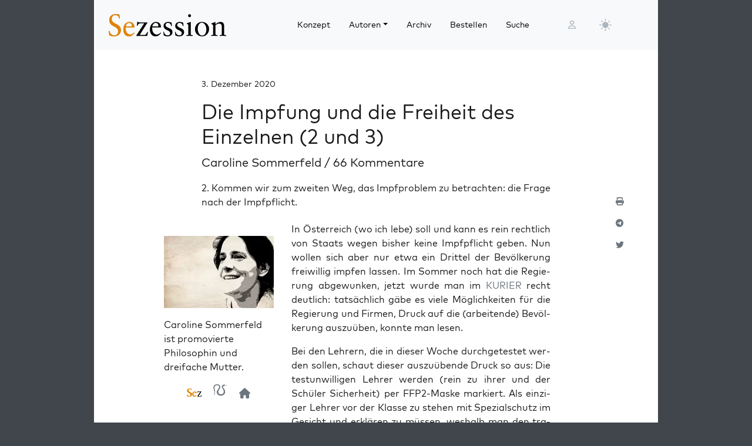

--- FILE ---
content_type: text/html; charset=UTF-8
request_url: https://sezession.de/63671/die-impfung-und-die-freiheit-des-einzelnen-2-und-3
body_size: 46984
content:


<!DOCTYPE html>
<html lang="de-DE">

<head>
  <meta charset="utf-8">
  <meta name="viewport" content="width=device-width, initial-scale=1, shrink-to-fit=no">
  <meta name="robots" content="index,follow">
  <meta name="revisit-after" content="1 days">

      <!-- titel -->
  <title>Die Impfung und die Freiheit des Einzelnen (2 und&nbsp;3)</title>
  
  <!-- for google -->
  <meta name="description" content="2.&nbsp;Kom­men wir zum zwei­ten Weg, das Impf­pro­blem zu betrach­ten: die Fra­ge nach der Impfpflicht. In Öster­reich (wo ich lebe) soll und kann es rein recht­lich von Staats wegen bis­her kei­ne Impf­pflicht geben. Nun wol­len sich aber nur etwa ein Drit­tel der Bevöl­ke­rung frei­wil­lig imp­fen las­sen. Im Som­mer noch hat die Regie­rung abge­wun­ken, jetzt wur­de man [&hellip;]">
  <meta name="keywords" content="Sezession">
  <meta name="author" content="Caroline Sommerfeld">

  <!-- for facebook -->
  <meta property="og:title" content="Die Impfung und die Freiheit des Einzelnen (2 und&nbsp;3) - Sezession im Netz">
  <meta property="og:type" content="article">
  <meta property="og:url" content="https://sezession.de/63671/die-impfung-und-die-freiheit-des-einzelnen-2-und-3">
  <meta property="og:locale" content="de_DE">
  <meta property="og:description" content="2.&nbsp;Kom­men wir zum zwei­ten Weg, das Impf­pro­blem zu betrach­ten: die Fra­ge nach der Impfpflicht. In Öster­reich (wo ich lebe) soll und kann es rein recht­lich von Staats wegen bis­her kei­ne Impf­pflicht geben. Nun wol­len sich aber nur etwa ein Drit­tel der Bevöl­ke­rung frei­wil­lig imp­fen las­sen. Im Som­mer noch hat die Regie­rung abge­wun­ken, jetzt wur­de man [&hellip;]">
  <meta property="og:site_name" content="Sezession im Netz">
           <meta property="og:image" content="https://sezession.de/img/sommerfeld.jpg">
  

  <!-- for twitter -->
  <meta name="twitter:card" content="summary">
  <meta name="twitter:site" content="https://sezession.de/die-impfung-und-die-freiheit-des-einzelnen-2-und-3">
  <meta name="twitter:title" content="Die Impfung und die Freiheit des Einzelnen (2 und&nbsp;3) - Sezession im Netz">
  <meta name="twitter:description" content="2.&nbsp;Kom­men wir zum zwei­ten Weg, das Impf­pro­blem zu betrach­ten: die Fra­ge nach der Impfpflicht. In Öster­reich (wo ich lebe) soll und kann es rein recht­lich von Staats wegen bis­her kei­ne Impf­pflicht geben. Nun wol­len sich aber nur etwa ein Drit­tel der Bevöl­ke­rung frei­wil­lig imp­fen las­sen. Im Som­mer noch hat die Regie­rung abge­wun­ken, jetzt wur­de man [&hellip;]">
           <meta name="twitter:image" content="https://sezession.de/img/sommerfeld_s.jpg">
  
  <!-- feed -->
  <link rel="alternate" type="application/rss+xml" title="Sezession im Netz &raquo; Feed" href="https://sezession.de/feed/">

  <!-- shortcut-icon -->
  <link rel="icon" href="/icons/favicon.svg?v=20260104" type="image/svg+xml" sizes="any">
  <link rel="apple-touch-icon"      sizes="180x180" href="/icons/apple-touch-icon.png?v=20260104">
  <link rel="icon" type="image/png" sizes="32x32" href="/icons/favicon-32x32.png?v=20260104">
  <link rel="icon" type="image/png" sizes="16x16" href="/icons/favicon-16x16.png?v=20260104">
  <link rel="icon" type="image/png" sizes="192x192" href="/icons/android-chrome-192x192.png?v=20260104">
  <link rel="icon" type="image/png" sizes="194x194" href="/icons/favicon-194x194.png?v=20260104">
  <link rel="icon" type="image/png" sizes="256x256" href="/icons/favicon-256x256.png?v=20260104">
  <link rel="icon" type="image/png" sizes="512x512" href="/icons/favicon-512x512.png?v=20260104">
  <link rel="manifest" href="/icons/site.webmanifest?v=20260104">
  <link rel="mask-icon" href="/icons/safari-pinned-tab.svg?v=20260104" color="#b1ab54">
  <meta name="msapplication-TileColor" content="#b1ab54">
  <meta name="msapplication-config" content="/icons/browserconfig.xml?v=20260104">

  <!-- wp plugins etc.-->
  <meta name='robots' content='max-image-preview:large' />
<link rel="alternate" type="application/rss+xml" title="Sezession im Netz &raquo; Die Impfung und die Freiheit des Einzelnen (2 und&nbsp;3)-Kommentar-Feed" href="https://sezession.de/63671/die-impfung-und-die-freiheit-des-einzelnen-2-und-3/feed" />
<link rel="alternate" title="oEmbed (JSON)" type="application/json+oembed" href="https://sezession.de/wp-json/oembed/1.0/embed?url=https%3A%2F%2Fsezession.de%2F63671%2Fdie-impfung-und-die-freiheit-des-einzelnen-2-und-3" />
<link rel="alternate" title="oEmbed (XML)" type="text/xml+oembed" href="https://sezession.de/wp-json/oembed/1.0/embed?url=https%3A%2F%2Fsezession.de%2F63671%2Fdie-impfung-und-die-freiheit-des-einzelnen-2-und-3&#038;format=xml" />
<style id='wp-img-auto-sizes-contain-inline-css'>
img:is([sizes=auto i],[sizes^="auto," i]){contain-intrinsic-size:3000px 1500px}
/*# sourceURL=wp-img-auto-sizes-contain-inline-css */
</style>
<style id='wp-emoji-styles-inline-css'>

	img.wp-smiley, img.emoji {
		display: inline !important;
		border: none !important;
		box-shadow: none !important;
		height: 1em !important;
		width: 1em !important;
		margin: 0 0.07em !important;
		vertical-align: -0.1em !important;
		background: none !important;
		padding: 0 !important;
	}
/*# sourceURL=wp-emoji-styles-inline-css */
</style>
<style id='wp-block-library-inline-css'>
:root{--wp-block-synced-color:#7a00df;--wp-block-synced-color--rgb:122,0,223;--wp-bound-block-color:var(--wp-block-synced-color);--wp-editor-canvas-background:#ddd;--wp-admin-theme-color:#007cba;--wp-admin-theme-color--rgb:0,124,186;--wp-admin-theme-color-darker-10:#006ba1;--wp-admin-theme-color-darker-10--rgb:0,107,160.5;--wp-admin-theme-color-darker-20:#005a87;--wp-admin-theme-color-darker-20--rgb:0,90,135;--wp-admin-border-width-focus:2px}@media (min-resolution:192dpi){:root{--wp-admin-border-width-focus:1.5px}}.wp-element-button{cursor:pointer}:root .has-very-light-gray-background-color{background-color:#eee}:root .has-very-dark-gray-background-color{background-color:#313131}:root .has-very-light-gray-color{color:#eee}:root .has-very-dark-gray-color{color:#313131}:root .has-vivid-green-cyan-to-vivid-cyan-blue-gradient-background{background:linear-gradient(135deg,#00d084,#0693e3)}:root .has-purple-crush-gradient-background{background:linear-gradient(135deg,#34e2e4,#4721fb 50%,#ab1dfe)}:root .has-hazy-dawn-gradient-background{background:linear-gradient(135deg,#faaca8,#dad0ec)}:root .has-subdued-olive-gradient-background{background:linear-gradient(135deg,#fafae1,#67a671)}:root .has-atomic-cream-gradient-background{background:linear-gradient(135deg,#fdd79a,#004a59)}:root .has-nightshade-gradient-background{background:linear-gradient(135deg,#330968,#31cdcf)}:root .has-midnight-gradient-background{background:linear-gradient(135deg,#020381,#2874fc)}:root{--wp--preset--font-size--normal:16px;--wp--preset--font-size--huge:42px}.has-regular-font-size{font-size:1em}.has-larger-font-size{font-size:2.625em}.has-normal-font-size{font-size:var(--wp--preset--font-size--normal)}.has-huge-font-size{font-size:var(--wp--preset--font-size--huge)}.has-text-align-center{text-align:center}.has-text-align-left{text-align:left}.has-text-align-right{text-align:right}.has-fit-text{white-space:nowrap!important}#end-resizable-editor-section{display:none}.aligncenter{clear:both}.items-justified-left{justify-content:flex-start}.items-justified-center{justify-content:center}.items-justified-right{justify-content:flex-end}.items-justified-space-between{justify-content:space-between}.screen-reader-text{border:0;clip-path:inset(50%);height:1px;margin:-1px;overflow:hidden;padding:0;position:absolute;width:1px;word-wrap:normal!important}.screen-reader-text:focus{background-color:#ddd;clip-path:none;color:#444;display:block;font-size:1em;height:auto;left:5px;line-height:normal;padding:15px 23px 14px;text-decoration:none;top:5px;width:auto;z-index:100000}html :where(.has-border-color){border-style:solid}html :where([style*=border-top-color]){border-top-style:solid}html :where([style*=border-right-color]){border-right-style:solid}html :where([style*=border-bottom-color]){border-bottom-style:solid}html :where([style*=border-left-color]){border-left-style:solid}html :where([style*=border-width]){border-style:solid}html :where([style*=border-top-width]){border-top-style:solid}html :where([style*=border-right-width]){border-right-style:solid}html :where([style*=border-bottom-width]){border-bottom-style:solid}html :where([style*=border-left-width]){border-left-style:solid}html :where(img[class*=wp-image-]){height:auto;max-width:100%}:where(figure){margin:0 0 1em}html :where(.is-position-sticky){--wp-admin--admin-bar--position-offset:var(--wp-admin--admin-bar--height,0px)}@media screen and (max-width:600px){html :where(.is-position-sticky){--wp-admin--admin-bar--position-offset:0px}}

/*# sourceURL=wp-block-library-inline-css */
</style><style id='global-styles-inline-css'>
:root{--wp--preset--aspect-ratio--square: 1;--wp--preset--aspect-ratio--4-3: 4/3;--wp--preset--aspect-ratio--3-4: 3/4;--wp--preset--aspect-ratio--3-2: 3/2;--wp--preset--aspect-ratio--2-3: 2/3;--wp--preset--aspect-ratio--16-9: 16/9;--wp--preset--aspect-ratio--9-16: 9/16;--wp--preset--color--black: #000000;--wp--preset--color--cyan-bluish-gray: #abb8c3;--wp--preset--color--white: #ffffff;--wp--preset--color--pale-pink: #f78da7;--wp--preset--color--vivid-red: #cf2e2e;--wp--preset--color--luminous-vivid-orange: #ff6900;--wp--preset--color--luminous-vivid-amber: #fcb900;--wp--preset--color--light-green-cyan: #7bdcb5;--wp--preset--color--vivid-green-cyan: #00d084;--wp--preset--color--pale-cyan-blue: #8ed1fc;--wp--preset--color--vivid-cyan-blue: #0693e3;--wp--preset--color--vivid-purple: #9b51e0;--wp--preset--gradient--vivid-cyan-blue-to-vivid-purple: linear-gradient(135deg,rgb(6,147,227) 0%,rgb(155,81,224) 100%);--wp--preset--gradient--light-green-cyan-to-vivid-green-cyan: linear-gradient(135deg,rgb(122,220,180) 0%,rgb(0,208,130) 100%);--wp--preset--gradient--luminous-vivid-amber-to-luminous-vivid-orange: linear-gradient(135deg,rgb(252,185,0) 0%,rgb(255,105,0) 100%);--wp--preset--gradient--luminous-vivid-orange-to-vivid-red: linear-gradient(135deg,rgb(255,105,0) 0%,rgb(207,46,46) 100%);--wp--preset--gradient--very-light-gray-to-cyan-bluish-gray: linear-gradient(135deg,rgb(238,238,238) 0%,rgb(169,184,195) 100%);--wp--preset--gradient--cool-to-warm-spectrum: linear-gradient(135deg,rgb(74,234,220) 0%,rgb(151,120,209) 20%,rgb(207,42,186) 40%,rgb(238,44,130) 60%,rgb(251,105,98) 80%,rgb(254,248,76) 100%);--wp--preset--gradient--blush-light-purple: linear-gradient(135deg,rgb(255,206,236) 0%,rgb(152,150,240) 100%);--wp--preset--gradient--blush-bordeaux: linear-gradient(135deg,rgb(254,205,165) 0%,rgb(254,45,45) 50%,rgb(107,0,62) 100%);--wp--preset--gradient--luminous-dusk: linear-gradient(135deg,rgb(255,203,112) 0%,rgb(199,81,192) 50%,rgb(65,88,208) 100%);--wp--preset--gradient--pale-ocean: linear-gradient(135deg,rgb(255,245,203) 0%,rgb(182,227,212) 50%,rgb(51,167,181) 100%);--wp--preset--gradient--electric-grass: linear-gradient(135deg,rgb(202,248,128) 0%,rgb(113,206,126) 100%);--wp--preset--gradient--midnight: linear-gradient(135deg,rgb(2,3,129) 0%,rgb(40,116,252) 100%);--wp--preset--font-size--small: 13px;--wp--preset--font-size--medium: 20px;--wp--preset--font-size--large: 36px;--wp--preset--font-size--x-large: 42px;--wp--preset--spacing--20: 0.44rem;--wp--preset--spacing--30: 0.67rem;--wp--preset--spacing--40: 1rem;--wp--preset--spacing--50: 1.5rem;--wp--preset--spacing--60: 2.25rem;--wp--preset--spacing--70: 3.38rem;--wp--preset--spacing--80: 5.06rem;--wp--preset--shadow--natural: 6px 6px 9px rgba(0, 0, 0, 0.2);--wp--preset--shadow--deep: 12px 12px 50px rgba(0, 0, 0, 0.4);--wp--preset--shadow--sharp: 6px 6px 0px rgba(0, 0, 0, 0.2);--wp--preset--shadow--outlined: 6px 6px 0px -3px rgb(255, 255, 255), 6px 6px rgb(0, 0, 0);--wp--preset--shadow--crisp: 6px 6px 0px rgb(0, 0, 0);}:where(.is-layout-flex){gap: 0.5em;}:where(.is-layout-grid){gap: 0.5em;}body .is-layout-flex{display: flex;}.is-layout-flex{flex-wrap: wrap;align-items: center;}.is-layout-flex > :is(*, div){margin: 0;}body .is-layout-grid{display: grid;}.is-layout-grid > :is(*, div){margin: 0;}:where(.wp-block-columns.is-layout-flex){gap: 2em;}:where(.wp-block-columns.is-layout-grid){gap: 2em;}:where(.wp-block-post-template.is-layout-flex){gap: 1.25em;}:where(.wp-block-post-template.is-layout-grid){gap: 1.25em;}.has-black-color{color: var(--wp--preset--color--black) !important;}.has-cyan-bluish-gray-color{color: var(--wp--preset--color--cyan-bluish-gray) !important;}.has-white-color{color: var(--wp--preset--color--white) !important;}.has-pale-pink-color{color: var(--wp--preset--color--pale-pink) !important;}.has-vivid-red-color{color: var(--wp--preset--color--vivid-red) !important;}.has-luminous-vivid-orange-color{color: var(--wp--preset--color--luminous-vivid-orange) !important;}.has-luminous-vivid-amber-color{color: var(--wp--preset--color--luminous-vivid-amber) !important;}.has-light-green-cyan-color{color: var(--wp--preset--color--light-green-cyan) !important;}.has-vivid-green-cyan-color{color: var(--wp--preset--color--vivid-green-cyan) !important;}.has-pale-cyan-blue-color{color: var(--wp--preset--color--pale-cyan-blue) !important;}.has-vivid-cyan-blue-color{color: var(--wp--preset--color--vivid-cyan-blue) !important;}.has-vivid-purple-color{color: var(--wp--preset--color--vivid-purple) !important;}.has-black-background-color{background-color: var(--wp--preset--color--black) !important;}.has-cyan-bluish-gray-background-color{background-color: var(--wp--preset--color--cyan-bluish-gray) !important;}.has-white-background-color{background-color: var(--wp--preset--color--white) !important;}.has-pale-pink-background-color{background-color: var(--wp--preset--color--pale-pink) !important;}.has-vivid-red-background-color{background-color: var(--wp--preset--color--vivid-red) !important;}.has-luminous-vivid-orange-background-color{background-color: var(--wp--preset--color--luminous-vivid-orange) !important;}.has-luminous-vivid-amber-background-color{background-color: var(--wp--preset--color--luminous-vivid-amber) !important;}.has-light-green-cyan-background-color{background-color: var(--wp--preset--color--light-green-cyan) !important;}.has-vivid-green-cyan-background-color{background-color: var(--wp--preset--color--vivid-green-cyan) !important;}.has-pale-cyan-blue-background-color{background-color: var(--wp--preset--color--pale-cyan-blue) !important;}.has-vivid-cyan-blue-background-color{background-color: var(--wp--preset--color--vivid-cyan-blue) !important;}.has-vivid-purple-background-color{background-color: var(--wp--preset--color--vivid-purple) !important;}.has-black-border-color{border-color: var(--wp--preset--color--black) !important;}.has-cyan-bluish-gray-border-color{border-color: var(--wp--preset--color--cyan-bluish-gray) !important;}.has-white-border-color{border-color: var(--wp--preset--color--white) !important;}.has-pale-pink-border-color{border-color: var(--wp--preset--color--pale-pink) !important;}.has-vivid-red-border-color{border-color: var(--wp--preset--color--vivid-red) !important;}.has-luminous-vivid-orange-border-color{border-color: var(--wp--preset--color--luminous-vivid-orange) !important;}.has-luminous-vivid-amber-border-color{border-color: var(--wp--preset--color--luminous-vivid-amber) !important;}.has-light-green-cyan-border-color{border-color: var(--wp--preset--color--light-green-cyan) !important;}.has-vivid-green-cyan-border-color{border-color: var(--wp--preset--color--vivid-green-cyan) !important;}.has-pale-cyan-blue-border-color{border-color: var(--wp--preset--color--pale-cyan-blue) !important;}.has-vivid-cyan-blue-border-color{border-color: var(--wp--preset--color--vivid-cyan-blue) !important;}.has-vivid-purple-border-color{border-color: var(--wp--preset--color--vivid-purple) !important;}.has-vivid-cyan-blue-to-vivid-purple-gradient-background{background: var(--wp--preset--gradient--vivid-cyan-blue-to-vivid-purple) !important;}.has-light-green-cyan-to-vivid-green-cyan-gradient-background{background: var(--wp--preset--gradient--light-green-cyan-to-vivid-green-cyan) !important;}.has-luminous-vivid-amber-to-luminous-vivid-orange-gradient-background{background: var(--wp--preset--gradient--luminous-vivid-amber-to-luminous-vivid-orange) !important;}.has-luminous-vivid-orange-to-vivid-red-gradient-background{background: var(--wp--preset--gradient--luminous-vivid-orange-to-vivid-red) !important;}.has-very-light-gray-to-cyan-bluish-gray-gradient-background{background: var(--wp--preset--gradient--very-light-gray-to-cyan-bluish-gray) !important;}.has-cool-to-warm-spectrum-gradient-background{background: var(--wp--preset--gradient--cool-to-warm-spectrum) !important;}.has-blush-light-purple-gradient-background{background: var(--wp--preset--gradient--blush-light-purple) !important;}.has-blush-bordeaux-gradient-background{background: var(--wp--preset--gradient--blush-bordeaux) !important;}.has-luminous-dusk-gradient-background{background: var(--wp--preset--gradient--luminous-dusk) !important;}.has-pale-ocean-gradient-background{background: var(--wp--preset--gradient--pale-ocean) !important;}.has-electric-grass-gradient-background{background: var(--wp--preset--gradient--electric-grass) !important;}.has-midnight-gradient-background{background: var(--wp--preset--gradient--midnight) !important;}.has-small-font-size{font-size: var(--wp--preset--font-size--small) !important;}.has-medium-font-size{font-size: var(--wp--preset--font-size--medium) !important;}.has-large-font-size{font-size: var(--wp--preset--font-size--large) !important;}.has-x-large-font-size{font-size: var(--wp--preset--font-size--x-large) !important;}
/*# sourceURL=global-styles-inline-css */
</style>

<style id='classic-theme-styles-inline-css'>
/*! This file is auto-generated */
.wp-block-button__link{color:#fff;background-color:#32373c;border-radius:9999px;box-shadow:none;text-decoration:none;padding:calc(.667em + 2px) calc(1.333em + 2px);font-size:1.125em}.wp-block-file__button{background:#32373c;color:#fff;text-decoration:none}
/*# sourceURL=/wp-includes/css/classic-themes.min.css */
</style>
<link rel='stylesheet' id='cookie-notice-front-css' href='https://sezession.de/wp-content/plugins/cookie-notice/css/front.min.css?ver=2.5.11' media='all' />
<link rel='stylesheet' id='searchandfilter-css' href='https://sezession.de/wp-content/plugins/search-filter/style.css?ver=1' media='all' />
<link rel='stylesheet' id='bootstrap-css' href='https://sezession.de/wp-content/themes/sez26/assets/bootstrap/bootstrap-5.3.8/css/bootstrap.min.css?ver=5.3.8' media='all' />
<link rel='stylesheet' id='fontawesome-css' href='https://sezession.de/wp-content/themes/sez26/assets/fontawesome/fontawesome-6.7.2/css/all.min.css?ver=6.7.2' media='all' />
<link rel='stylesheet' id='sez-style-css' href='https://sezession.de/wp-content/themes/sez26/assets/sass/main.min.css?ver=202601041913' media='all' />
<link rel='stylesheet' id='print-style-css' href='https://sezession.de/wp-content/themes/sez26/assets/sass/print.min.css?ver=202505080959' media='all' />
<link rel='stylesheet' id='noscript-style-css' href='https://sezession.de/wp-content/themes/sez26/assets/sass/noscript.min.css?ver=202505080959' media='all' />
<link rel='stylesheet' id='searchwp-live-search-css' href='https://sezession.de/wp-content/plugins/searchwp-live-ajax-search/assets/styles/style.min.css?ver=1.8.7' media='all' />
<style id='searchwp-live-search-inline-css'>
.searchwp-live-search-result .searchwp-live-search-result--title a {
  font-size: 16px;
}
.searchwp-live-search-result .searchwp-live-search-result--price {
  font-size: 14px;
}
.searchwp-live-search-result .searchwp-live-search-result--add-to-cart .button {
  font-size: 14px;
}

/*# sourceURL=searchwp-live-search-inline-css */
</style>
<style id='wp-typography-custom-inline-css'>
sub, sup{font-size: 75%;line-height: 100%}sup{vertical-align: 60%}sub{vertical-align: -10%}.amp{font-family: Baskerville, "Goudy Old Style", Palatino, "Book Antiqua", "Warnock Pro", serif;font-size: 1.1em;font-style: italic;font-weight: normal;line-height: 1em}.caps{font-size: 90%}.dquo{margin-left: -0.4em}.quo{margin-left: -0.2em}.pull-single{margin-left: -0.15em}.push-single{margin-right: 0.15em}.pull-double{margin-left: -0.38em}.push-double{margin-right: 0.38em}
/*# sourceURL=wp-typography-custom-inline-css */
</style>
<style id='wp-typography-safari-font-workaround-inline-css'>
body {-webkit-font-feature-settings: "liga";font-feature-settings: "liga";-ms-font-feature-settings: normal;}
/*# sourceURL=wp-typography-safari-font-workaround-inline-css */
</style>
<script id="cookie-notice-front-js-before">
var cnArgs = {"ajaxUrl":"https:\/\/sezession.de\/wp-admin\/admin-ajax.php","nonce":"e5524b7368","hideEffect":"fade","position":"bottom","onScroll":false,"onScrollOffset":100,"onClick":false,"cookieName":"cookie_notice_accepted","cookieTime":2592000,"cookieTimeRejected":2592000,"globalCookie":false,"redirection":false,"cache":false,"revokeCookies":false,"revokeCookiesOpt":"automatic"};

//# sourceURL=cookie-notice-front-js-before
</script>
<script src="https://sezession.de/wp-content/plugins/cookie-notice/js/front.min.js?ver=2.5.11" id="cookie-notice-front-js"></script>
<script src="https://sezession.de/wp-content/themes/sez26/assets/jquery/jquery-3.7.1.min.js?ver=3.7.1" id="jquery-js"></script>
<script src="https://sezession.de/wp-content/themes/sez26/assets/popper/popper-2.11.6/popper.min.js?ver=2.11.6" id="popper-js"></script>
<link rel="https://api.w.org/" href="https://sezession.de/wp-json/" /><link rel="alternate" title="JSON" type="application/json" href="https://sezession.de/wp-json/wp/v2/posts/63671" /><link rel="EditURI" type="application/rsd+xml" title="RSD" href="https://sezession.de/xmlrpc.php?rsd" />

<link rel="canonical" href="https://sezession.de/63671/die-impfung-und-die-freiheit-des-einzelnen-2-und-3" />
<link rel='shortlink' href='https://sezession.de/?p=63671' />
<style>.wp-block-gallery.is-cropped .blocks-gallery-item picture{height:100%;width:100%;}</style><link rel="icon" href="https://sezession.de/wp-content/uploads/2025/02/cropped-favicon-512x512-1-32x32.png" sizes="32x32" />
<link rel="icon" href="https://sezession.de/wp-content/uploads/2025/02/cropped-favicon-512x512-1-192x192.png" sizes="192x192" />
<link rel="apple-touch-icon" href="https://sezession.de/wp-content/uploads/2025/02/cropped-favicon-512x512-1-180x180.png" />
<meta name="msapplication-TileImage" content="https://sezession.de/wp-content/uploads/2025/02/cropped-favicon-512x512-1-270x270.png" />


<link rel='stylesheet' id='shariffcss-css' href='https://sezession.de/wp-content/plugins/shariff/css/shariff.min.css?ver=4.6.15' media='all' />
</head>

<body class="wp-singular post-template-default single single-post postid-63671 single-format-standard wp-theme-sez26 cookies-not-set">

  <div class="sez-body">
    <div class="container bg-white">
      <div class="row">
        <div class="col px-0">

          <!-- topnav -->
          <header id="sez-site-header" class="sez-sticky">
            <div class="ps-4 p-3 bg-light">
              

<div class="sez-topnav">
  <div class="row row-cols-5 align-items-center me-3">

    <!--logo-->
    <div class="col-lg-4 col-md-4 col-sm-5 col-8">
      
<a class="navbar-brand" href="/">

   <!-- <img src="[data-uri]"  -->
   <!--      alt="Sezession"> -->

</a>
    </div>

    <!--menu lg-->
    <div class="d-none d-lg-block col-lg-6">
      

<!-- menu lg -->
<div class="d-flex">
  <nav class="navbar navbar-light navbar-expand-lg">
    <div class="collapse navbar-collapse" id="navbar-topmenu">

      <ul id="sez-nav-items" class="navbar-nav me-auto mb-2 mb-lg-0">

        <li class="nav-item px-2">
          <a class="nav-link text-black" href="https://sezession.de/konzept">Konzept</a>
        </li>

        <li class="nav-item px-2 dropdown">
          <a class="nav-link dropdown-toggle text-black" href="/author/" id="NavbarDopdown" role="button" data-bs-toggle="dropdown" aria-expanded="false">Autoren</a>
          <div class="dropdown-menu" aria-labelledby="offcanvasNavbarDropdown">
            <a title="Benedikt Kaiser" class="dropdown-item" href="/author/benedikt-kaiser">Benedikt Kaiser</a><a title="Caroline Sommerfeld" class="dropdown-item" href="/author/caroline-sommerfeld">Caroline Sommerfeld</a><a title="Daniel Fiß" class="dropdown-item" href="/author/danielfiss">Daniel Fiß</a><a title="Ellen Kositza" class="dropdown-item" href="/author/ellen-kositza">Ellen Kositza</a><a title="Erik Lehnert" class="dropdown-item" href="/author/erik-lehnert">Erik Lehnert</a><a title="Götz Kubitschek" class="dropdown-item" href="/author/goetz-kubitschek">Götz Kubitschek</a><a title="Heino Bosselmann" class="dropdown-item" href="/author/heino-bosselmann">Heino Bosselmann</a><a title="Martin Lichtmesz" class="dropdown-item" href="/author/martin-lichtmesz">Martin Lichtmesz</a><a title="Martin Sellner" class="dropdown-item" href="/author/martin-sellner">Martin Sellner</a><a title="Nils Wegner" class="dropdown-item" href="/author/nils-wegner">Nils Wegner</a>          </div>
        </li>

        <li class="nav-item px-2">
          <a class="nav-link text-black" href="https://sezession.de/archiv">Archiv</a>
        </li>

        <li class="nav-item px-2">
          <a class="nav-link text-black" href="https://sezession.de/bestellen">Bestellen</a>
        </li>

        <li class="nav-item px-2">
          <a class="nav-link text-black" href="/recherche" target="_self" rel="nofollow noopener">Suche</a>
        </li>
      </ul>

    </div>
  </nav>

</div>
    </div>

    <!--search-form not lg and greater-->
    <div class="d-none d-lg-none d-sm-block col-md-5 col-sm-4">
      

<div id="sez-head-search">
  <form class="d-flex bg-white" role="search" method="get" action="https://sezession.de/">
    <input class="form-control" name="s" type="text" value="" placeholder="Suchbegriff..." autocomplete="off" data-swplive="true">
    <input type="hidden" name="post_type" value="post" />
    <button type="submit" class="button"><i class="fas fa-search"></i></button>
  </form>
</div>    </div>

    <!--login-->
    <div class="d-none d-md-block col-lg-1 col-md-1 p-1">
      

<!--menu login-->
<div class="d-flex justify-content-center">
   <a class="sez-login-menu nav-link" title="Anmelden" href="https://sezession.de/wp-login.php"><i class="far fa-user"></i></a>
</div>    </div>

    <!--theme-toggle-->
    <div class="d-sm-block col-lg-1 col-md-1 col-sm-1 col-2 p-0">
      

<nav class="navbar navbar-light navbar-expand p-0">
  <div class="collapse navbar-collapse" id="navbar-thememenu">

    <ul id="sez-theme-items" class="navbar-nav me-auto">
       <li class="nav-item">

          

<svg xmlns="http://www.w3.org/2000/svg" style="display: none;">

    <symbol id="moon-stars-fill" viewBox="0 0 16 16">
       <path d="M6 .278a.768.768 0 0 1 .08.858 7.208 7.208 0 0 0-.878 3.46c0 4.021 3.278 7.277 7.318 7.277.527 0 1.04-.055 1.533-.16a.787.787 0 0 1 .81.316.733.733 0 0 1-.031.893A8.349 8.349 0 0 1 8.344 16C3.734 16 0 12.286 0 7.71 0 4.266 2.114 1.312 5.124.06A.752.752 0 0 1 6 .278z"></path>
       <path d="M10.794 3.148a.217.217 0 0 1 .412 0l.387 1.162c.173.518.579.924 1.097 1.097l1.162.387a.217.217 0 0 1 0 .412l-1.162.387a1.734 1.734 0 0 0-1.097 1.097l-.387 1.162a.217.217 0 0 1-.412 0l-.387-1.162A1.734 1.734 0 0 0 9.31 6.593l-1.162-.387a.217.217 0 0 1 0-.412l1.162-.387a1.734 1.734 0 0 0 1.097-1.097l.387-1.162zM13.863.099a.145.145 0 0 1 .274 0l.258.774c.115.346.386.617.732.732l.774.258a.145.145 0 0 1 0 .274l-.774.258a1.156 1.156 0 0 0-.732.732l-.258.774a.145.145 0 0 1-.274 0l-.258-.774a1.156 1.156 0 0 0-.732-.732l-.774-.258a.145.145 0 0 1 0-.274l.774-.258c.346-.115.617-.386.732-.732L13.863.1z"></path>
    </symbol>

    <symbol id="sun-fill" viewBox="0 0 16 16">
       <path d="M8 12a4 4 0 1 0 0-8 4 4 0 0 0 0 8zM8 0a.5.5 0 0 1 .5.5v2a.5.5 0 0 1-1 0v-2A.5.5 0 0 1 8 0zm0 13a.5.5 0 0 1 .5.5v2a.5.5 0 0 1-1 0v-2A.5.5 0 0 1 8 13zm8-5a.5.5 0 0 1-.5.5h-2a.5.5 0 0 1 0-1h2a.5.5 0 0 1 .5.5zM3 8a.5.5 0 0 1-.5.5h-2a.5.5 0 0 1 0-1h2A.5.5 0 0 1 3 8zm10.657-5.657a.5.5 0 0 1 0 .707l-1.414 1.415a.5.5 0 1 1-.707-.708l1.414-1.414a.5.5 0 0 1 .707 0zm-9.193 9.193a.5.5 0 0 1 0 .707L3.05 13.657a.5.5 0 0 1-.707-.707l1.414-1.414a.5.5 0 0 1 .707 0zm9.193 2.121a.5.5 0 0 1-.707 0l-1.414-1.414a.5.5 0 0 1 .707-.707l1.414 1.414a.5.5 0 0 1 0 .707zM4.464 4.465a.5.5 0 0 1-.707 0L2.343 3.05a.5.5 0 1 1 .707-.707l1.414 1.414a.5.5 0 0 1 0 .708z"></path>
    </symbol>

</svg>

           <button class="btn btn-link nav-link py-2 px-0 px-lg-2 dropdown-toggle d-flex align-items-center" id="sez-theme" type="button" aria-expanded="false" data-bs-toggle="dropdown" data-bs-display="static">
              <svg class="sez-bi my-1 theme-icon-active">
                <use href="#sun-fill"></use>
              </svg>
           </button>

           <ul class="dropdown-menu dropdown-menu-end" aria-labelledby="sez-theme" style="--bs-dropdown-min-width: 8rem;">
              <li class="nav-item">
                 <button id="invertbutton" type="button" class="dropdown-item d-flex align-items-center" data-bs-theme-value="light">
                    <svg class="bi sez-bi me-2 theme-icon">
                       <use href="#sun-fill"></use>
                    </svg>
                        hell
                 </button>
              </li>
              <li class="nav-item">
                 <button type="button" class="dropdown-item d-flex align-items-center" data-bs-theme-value="dark">
                    <svg class="bi sez-bi me-2 theme-icon">
                       <use href="#moon-stars-fill"></use>
                    </svg>
                        dunkel
                 </button>
              </li>
           </ul>

       </li>
    </ul>

  </div>
</nav>
    </div>

    <!--burgernav not lg and greater-->
    <div class="d-lg-none col-md-1 col-sm-2 col-2 p-1">
      

<nav class="navbar navbar-light">
    <!-- burger icon -->
    <button class="navbar-toggler" type="button" data-bs-toggle="offcanvas" data-bs-target="#offcanvasNavbar" aria-controls="offcanvasNavbar">
        <span class="navbar-toggler-icon"></span>
    </button>

    <!-- offcanvasmenu -->
    <div class="sez-offcanvas offcanvas offcanvas-start" tabindex="-1" id="offcanvasNavbar">

        <!-- close button -->
        <div class="offcanvas-header position-absolute top-0 end-0 m-2 ">
            <button type="button" class="btn-close text-reset" data-bs-dismiss="offcanvas" aria-label="Close"></button>
        </div>

        <!-- menu entries -->
        <div class="offcanvas-body">
            <ul class="navbar-nav justify-content-end flex-grow-1 pe-3">

                <li class="nav-item border-bottom ps-3 pe-5 pt-3 pb-3 mt-5">
                    <a class="nav-link text-black" aria-current="page" href="https://sezession.de/konzept">Konzept</a>
                </li>

                <li class="nav-item border-bottom dropdown ps-3 pe-5 pt-3 pb-3">

                    <a class="nav-link text-black dropdown-toggle" href="/author/" id="offcanvasNavbarDropdown" role="button" data-bs-toggle="dropdown" aria-expanded="false">
                        Autoren
                    </a>

                    <div class="dropdown-menu border-0" aria-labelledby="offcanvasNavbarDropdown">
                     <a title="Benedikt Kaiser" class="dropdown-item" href="/author/benedikt-kaiser">Benedikt Kaiser</a><a title="Caroline Sommerfeld" class="dropdown-item" href="/author/caroline-sommerfeld">Caroline Sommerfeld</a><a title="Daniel Fiß" class="dropdown-item" href="/author/danielfiss">Daniel Fiß</a><a title="Ellen Kositza" class="dropdown-item" href="/author/ellen-kositza">Ellen Kositza</a><a title="Erik Lehnert" class="dropdown-item" href="/author/erik-lehnert">Erik Lehnert</a><a title="Götz Kubitschek" class="dropdown-item" href="/author/goetz-kubitschek">Götz Kubitschek</a><a title="Heino Bosselmann" class="dropdown-item" href="/author/heino-bosselmann">Heino Bosselmann</a><a title="Martin Lichtmesz" class="dropdown-item" href="/author/martin-lichtmesz">Martin Lichtmesz</a><a title="Martin Sellner" class="dropdown-item" href="/author/martin-sellner">Martin Sellner</a><a title="Nils Wegner" class="dropdown-item" href="/author/nils-wegner">Nils Wegner</a>                    </div>

                </li>

                <li class="nav-item border-bottom ps-3 pe-5 pt-3 pb-3">
                    <a class="nav-link text-black" href="https://sezession.de/archiv">Archiv</a>
                </li>

                <li class="nav-item border-bottom ps-3 pe-5 pt-3 pb-3">
                    <a class="nav-link text-black" href="https://sezession.de/bestellen">Bestellen</a>
                </li>

                <li class="nav-item border-bottom ps-3 pe-5 pt-3 pb-3">
                    <a class="nav-link text-black" href="/recherche" target="_self" rel="nofollow noopener">Suche</a>
                </li>

                <li class="nav-item border-bottom ps-3 pe-5 pt-3 pb-3">
                    <a class="nav-link text-black" href="/wp-login.php" target="_self" rel="nofollow noopener">Anmelden</a>
                </li>

                <li class="d-flex align-items-center ps-3 pt-5">
                    

<a class="sez-icon-link link-secondary fa-lg me-2" title="antaios.de"  target="_blank" href="https://antaios.de/">
    <span class="icon-logo_antaios"></span>
</a>

<a class="sez-icon-link link-secondary fa-lg mx-2" title="Kanal Schnellroda" target="_blank" href="https://www.youtube.com/@KanalSchnellroda3">
    <i class="fab fa-youtube"></i>
</a>

<a class="sez-icon-link link-secondary fa-lg mx-2" title="SiN bei Twitter" target="_blank" href="https://twitter.com/SiNetz">
    <i class="fab fa-twitter"></i>
</a>

<a class="sez-icon-link link-secondary fa-lg mx-2" title="SiN bei Facebook" target="_blank" href="https://www.facebook.com/sezession/">
    <i class="fab fa-facebook"></i>
</a>

<a class="sez-icon-link link-secondary fa-lg mx-2" title="Zeitschrift Sezession Telegramkanal" target="_blank" href="https://t.me/zeitschrift_sezession">
    <i class="fab fa-telegram"></i>
</a>
                </li>

            </ul>
        </div>
    </div>
</nav>
    </div>


  </div>
</div>
            </div>
          </header>

<!-- single-main -->
<main class="sez-single-main">

    <!-- socials -->
    <div class="sez-socials">
            </div>

    <!-- content -->
    <div class="sez-content mt-5">
        


    <!-- single-post-content begin -->
    <div class="row mx-3">

        <div class="col-md-8 offset-md-2">
            <!-- sidebar icons -->
            

<div class="col-md-1 offset-md-11 col-12 d-md-block d-sm-none d-none">
    <div class="sez-social-navbar" data-toggle="sticky-onscroll">

        <a class="sez-icon-link link-secondary" title="Drucken" href="" onClick="javascript:window.print()">
            <div class="pb-3">
                <i class="fa fa-print"></i>
            </div>
        </a>


        <a class="sez-icon-link link-secondary" title="Teilen mit Telegram" target="_blank" href="https://t.me/share/url?url=https://sezession.de/63671/die-impfung-und-die-freiheit-des-einzelnen-2-und-3">
            <div class="pb-3">
                <i class="fab fa-telegram"></i>
            </div>
        </a>

        <a class="sez-icon-link link-secondary" title="Teilen mit Twitter" target="_blank" href="https://twitter.com/intent/tweet?text=https://sezession.de/63671/die-impfung-und-die-freiheit-des-einzelnen-2-und-3">
            <div class="pb-3">
                <i class="fab fa-twitter"></i>
            </div>
        </a>

    </div>
</div>

            <!-- post essentials -->
            

<!-- date -->
<div class="row mb-3">
   <div class="sez-single-post-date col align-self-start">
      3. Dezember 2020   </div>
</div>


<!-- titel -->
<div class="row">
   <div class="col align-self-start">
      <h1 class="sez-single-post-title">Die Impfung und die Freiheit des Einzelnen (2 und&nbsp;3)</h1>
   </div>
</div>


<!-- author+comments -->
<div class="row">
   <div class="col align-self-start">
      <p class="sez-single-post-author-comments">
         <a class="sez-single-post-author" title="Autorenseite Caroline Sommerfeld" href="/author/caroline-sommerfeld">
            Caroline Sommerfeld         </a>
          /         <a class="sez-single-post-comments" title="Kommentare" href="https://sezession.de/63671/die-impfung-und-die-freiheit-des-einzelnen-2-und-3#sez-comments">
             66 Kommentare         </a>
      </p>
   </div>
</div>


<!-- excerpt -->
<div class="row">
   <div class="sez-single-post-excerpt col align-self-start">

      
      <p>2. Kommen wir zum zweiten Weg, das Impfproblem zu betrachten: die Frage nach der Impfpflicht.</p>
<p><!--more-->   </div>
</div>

            <!-- author img >= md -->
            <div class="content-md d-none d-md-block px-3">
                
<div class="sez-single-author-box col-md-4">

    <!-- author img -->
    
           <a class="sez-single-author-box-img" title="Autorenseite Caroline Sommerfeld" href="/author/caroline-sommerfeld">
               <img class="pb-3"
                    title="Caroline Sommerfeld"
                      alt="Caroline Sommerfeld"
                      loading="lazy"
                      src="/img/sommerfeld_s.webp">
           </a>

    
    <!-- author description -->
    <div class="sez-single-author-description">
        <p>Caroline Sommerfeld ist promovierte Philosophin und dreifache Mutter.</p>
    </div>

    <!-- author social links -->
    <div class="sez-single-author-box-socials text-center">
        <ul class="ps-0">

            <!-- sezession -->
                        <li class="sez-single-author-li px-0">
                <a class="sez-icon-link" title="Autorenseite von Caroline Sommerfeld"
                   href="/author/caroline-sommerfeld">
                   <span class="icon-logo_sez23"><span class="path1"></span><span class="path2"></span><span class="path3"></span><span class="path4"></span><span class="path5"></span></span>
                </a>
            </li>
            
            <!-- antaios -->
                            <li class="sez-single-author-li ps-3 pe-0">
                    <a class="sez-icon-link"
                       title="Bücher von Caroline Sommerfeld bei antaios.de" 
                       target="_blank"
                       href="https://antaios.de/autoren/Caroline-Sommerfeld/">
                       <span class="icon-logo_antaios"></span>
                    </a>
                </li>
            
            <!-- youtube -->
            
            <!-- twitter -->
            
            <!-- telegram -->
            
            <!-- home-url -->
                            <li class="sez-single-author-li ps-3 pe-0">
                   <a class="sez-icon-link fa-lg"
                      title="Netzseite von Caroline Sommerfeld"
                      target="_blank" 
                      href="https://fauxelle.wordpress.com/">
                      <i class="fa fa-home"></i>
                   </a>
                </li>
            
        </ul>
    </div>

</div>
            </div>

            <!-- post body -->
            

<div class="sez-single-post-body col align-self-start">
   <p><span id="more-63671"></span></p>
<p>In Öster­reich (wo ich lebe) soll und kann es rein recht­lich von Staats wegen bis­her kei­ne Impf­pflicht geben. Nun wol­len sich aber nur etwa ein Drit­tel der Bevöl­ke­rung frei­wil­lig imp­fen las­sen. Im Som­mer noch hat die Regie­rung abge­wun­ken, jetzt wur­de man im <a href="https://kurier.at/chronik/oesterreich/corona-so-koennte-es-zum-impfzwang-kommen/401109636">KURIER</a> recht deut­lich: tat­säch­lich gäbe es vie­le Mög­lich­kei­ten für die Regie­rung und Fir­men, Druck auf die (arbei­ten­de) Bevöl­ke­rung aus­zu­üben, konn­te man&nbsp;lesen.</p>
<p>Bei den Leh­rern, die in die­ser Woche durch­ge­tes­tet wer­den sol­len, schaut die­ser aus­zu­üben­de Druck so aus: Die tes­t­un­wil­li­gen Leh­rer wer­den (rein zu ihrer und der Schü­ler Sicher­heit) per FFP2-Mas­ke mar­kiert. Als ein­zi­ger Leh­rer vor der Klas­se zu ste­hen mit Spe­zi­al­schutz im Gesicht und erklä­ren zu müs­sen, wes­halb man den tra­gen muß, dürf­te als „sozia­ler Druck“ aus­rei­chend sein. Wenn die­ser nicht fruch­tet, gibt es noch die Dau­men­schrau­ben namens Über­stun­den und Benach­tei­li­gung bei der Ver­ga­be bestimm­ter Klassen.</p>
<p>Das Gan­ze läuft unter dem Stich­wort “frei­wil­lig“ – doch so kommt eine <a href="https://kurier.at/politik/inland/irmgard-griss-impfpflicht-werde-die-einzige-loesung-sein/401113611?utm_source=abenddienst&amp;utm_medium=email&amp;utm_campaign=426&amp;tpcc=abenddienst&amp;pnespid=jvI3pfwAHAuN1HxR_V.eL2vIXLNyK5Lq2PcEHg">Zwangs­imp­fung</a> durch die Kom­bi­na­ti­on aus sozia­lem Druck und Repres­sio­nen für Nicht­ge­impf­te indi­rekt zustan­de. Auf die­se Tour wird es wei­ter­ge­hen: die ers­te <a href="https://www.welt.de/wirtschaft/article220882204/Qantas-Erste-grosse-Airline-verlangt-Corona-Impfung-von-Passagieren.html">Flug­ge­sell­schaft</a> trans­por­tiert nur mehr Geimpf­te, auch <a href="https://www.wp.de/region/sauer-und-siegerland/eu-politiker-liese-nur-noch-mit-impfpass-zu-konzerten-id230981926.html">Groß­ver­an­stal­tun­gen</a> sol­len die­sen vor­be­hal­ten&nbsp;sein.</p>
<p>Der ver­pflich­ten­de digi­ta­le Impfpaß für Öster­reich ist im Juni beschlos­sen wor­den, der für den<a href="https://www.heise.de/tp/features/Keine-Reisefreiheit-fuer-Impfgegner-4973891.html"> inter­na­tio­na­len Flug­ver­kehr</a> in Pla­nung. Grenz­über­tritt nur noch geimpft? Für den „Grenz­ex­per­ten“ Cle­mens <a href="https://www.derstandard.at/story/2000117194363/ohne-impfpass-kein-grenzuebertritt-wie-corona-grenzen-mililtarisiert">Bin­der</a> schon im Früh­jahr ganz logisch. Für Schu­len und Kin­der­gär­ten in Deutsch­land sind – zumal nach dem kürz­lich durch­ge­peitsch­ten Infek­ti­ons­schutz­ge­setz – frei­lich „<a href="https://www.rtl.de/cms/koennen-kitas-und-schulen-einen-corona-impfnachweis-verlangen-4657380.html">wei­te­re Geset­zes­än­de­run­gen denk­bar</a>“.</p>
<p>Im Lau­fe die­ses Jah­res war zu beob­ach­ten, daß in der „Corona“-Kommunikation sei­tens der Regie­rung und über­ge­ord­ne­ter Stel­len zuerst in Abre­de gestellt wur­de, daß Maß­nah­me x auch nur mög­lich wäre. Dar­auf­hin wur­de eine „Debat­te“ lan­ciert, in der bestimm­te Exper­ten die Not­wen­dig­keit von x, bedenk­lich das Haupt wie­gend oder ener­gisch, for­der­ten. Dann wur­de medi­al auf die Tube gedrückt mit „den Zah­len“, wor­auf­hin bedau­er­li­cher­wei­se Maß­nah­me x not­wen­dig wur­de. Es ist folg­lich mehr als legi­tim, die­se Mecha­nis­men in die Zukunft zu verlängern.</p>
<p>Las­sen Sie mich wei­ter­den­ken. Wie schaut die­se Ent­wick­lung aus der Per­spek­ti­ve eines Unge­impf­ten, was immer sei­ne Grün­de auch sein mögen, aus? Ich den­ke des­sen Lage ein­mal wei­ter bis zu dem Punkt, an dem es schmerzt, und das geht nur jemei­nig: Wie ver­hiel­te ich mich, wenn ich nur­mehr mit digi­ta­lem Impfpaß nach Deutsch­land rei­sen dürf­te zu mei­nen Ange­hö­ri­gen? Ver­wei­gern und sie nie wie­der&nbsp;sehen?</p>
<p>Wenn die Kin­der nur noch geimpft in die Schu­le dür­fen? Home­schoo­len ist in Öster­reich mög­lich, aber dann dür­fen sie womög­lich nur noch geimpft in Frei­zeit­ein­rich­tun­gen, Ein­kaufs­zen­tren oder über­haupt das Haus ver­las­sen (sich frei auf der Stra­ße bewe­gen oder Freun­de tref­fen ohne Mas­ke, wodurch sie sozi­al stig­ma­ti­siert sind, solan­ge, bis alle geimpft sind). Wenn Kon­se­quenz in Sachen Impf­ver­wei­ge­rung bedeu­tet, “frei­wil­lig” auf (in stei­gen­der Wich­tig­keit auf­ge­zählt): Rei­sen, Ein­kauf, Arzt­be­such, Kran­ken­ver­si­che­rung, Bank­kon­to oder Iden­ti­täts­pa­pie­re zu verzichten?</p>
<p>Müß­te ich dann indi­vi­du­ell abwä­gen, wel­ches Kind irgend­wann doch geimpft wer­den muß, weil sonst an Schu­le oder Aus­bil­dung nicht zu den­ken ist? Bei schwe­rer Krank­heit Gott ver­trau­en, Haus­mit­teln und Freun­den? Und mich am Ende allem fügen, weil es nicht län­ger um den Luxus libe­ra­len Lebens geht, son­dern ums Existenzminimum?</p>
<p>– – –</p>
<p>3. Hof­fen auf einen poli­ti­schen Auf­stand der Erwach­ten, auf alter­na­ti­ve Kolo­nien unge­impf­ter Pari­as irgend­wo auf dem Land oder auf den gro­ßen Sys­tem­zu­sam­men­bruch hal­te ich für uto­pi­sches Den­ken. In mei­nem<a href="https://antaios.de/gesamtverzeichnis-antaios/reihe-kaplaken/93191/selbstrettung"> <i>Selbst­ret­tung</i></a>-Kapla­ken taucht im 5. Kapi­tel „Mit­tel­bar­keit“ der fol­gen­de Gedan­ke auf: die Hin­der­nis­se, die uns im Weg ste­hen, sind gewis­ser­ma­ßen die Mitt­ler unse­rer Ent­wick­lung. Die Wirk­lich­keit müs­se uns den nöti­gen Wider­stand bie­ten, damit wir all­mäh­lich selbst immer wider­stän­di­ger werden.</p>
<p>Was uns mit die­ser Imp­fung als Hin­der­nis in den Weg gestellt wird, über­steigt unse­re Kräf­te zunächst. Egal, ob man es in Hin­blick auf Impf­stoff­zu­sam­men­set­zung und ‑wir­kung, rasant fort­schrei­ten­de Errich­tung eines gesund­heits­po­li­ti­schen Tota­li­ta­ris­mus oder ganz per­sön­li­che Aus­weg­lo­sig­keit denkt, es hin­ter­läßt auf­merk­sa­me Zeit­ge­nos­sen hilf­los. Über­dies hat die­ses Hin­der­nis die Ten­denz, teuf­lisch anzu­wach­sen in der See­le und gera­de dadurch das zu erzeu­gen, was man am meis­ten fürch­tet: das Ausgeliefertsein.</p>
<p>Der Zugriff des Staa­tes (und – immer mit ins Bild zu neh­men – der glo­ba­lis­ti­schen Eli­ten, die die­sem die Hand­lungs­mög­lich­kei­ten oktroy­ie­ren) auf den eige­nen Kör­per ist eines der ältes­ten Herr­schafts­in­stru­men­te. Leib­stra­fen wur­den durch Über­wa­chungs­stra­fen nie­mals ganz über­wun­den, las man in den 80er Jah­ren bei Michel Fou­cault. In der Welt­be­völ­ke­rungs­imp­fung fal­len bei­de wie­der zusammen.</p>
<p>Dazu kommt aller­dings ein Effekt, den Fou­cault ver­nach­läs­sigt hat: eine mas­sen­me­dia­le Pro­pa­gan­da­ma­schi­ne, die die­ses Herr­schafts­in­stru­ment umlügt in “Frei­heit”. Durch Preis­ga­be unse­rer kör­per­li­chen Unver­sehrt­heit durch Ein­drin­gen­las­sen eines unbe­kann­ten Serums, aus des­sen Her­stel­lung rie­si­ge Pro­fi­te geschla­gen wer­den, und durch Unter­wer­fung unter die Mas­sen­ma­ni­pu­la­ti­on sol­len wir uns ele­men­ta­re „bür­ger­li­che Frei­hei­ten“ erkau­fen. Denn nur mit „der Imp­fung“ hören Lock­down, Mas­ken­pflicht und Kon­takt­ver­bot auf, glau­ben die Men­schen, doch die Eli­ten wis­sen es besser.</p>
<p>Kann die­ses Hin­der­nis noch eine Ent­wick­lung her­vor­brin­gen? Gegen die Lüge, die auch noch auf unse­re Kör­per Zugriff neh­men will, wird sich, je bedroh­li­cher und aus­weg­lo­ser die Lage wird, des­to mehr Wahr­heits­trieb ent­wi­ckeln. Nicht bei der Mas­se, aber dafür bei weni­gen umso hef­ti­ger (die dadurch leicht durch ihre öffent­li­che Äuße­run­gen als „Staats­fein­de“ auf­greif­bar werden).</p>
<p>Der Wahr­heits­trieb macht uns ver­zwei­feln, alp­träu­men, gegen­an­ren­nen, demons­trie­ren – weil er ein Trieb ist. Wahr­heits­trieb ist also womög­lich das Roh­ma­te­ri­al, aus dem etwas ande­res ent­wi­ckelt wer­den muß. „Und erlö­se uns von dem Bösen“ heißt eben gera­de nicht, pas­siv dage­gen in irgend­ei­ner meta­pho­ri­schen Wei­se von Gott „geimpft“ zu wer­den, son­dern, um im Bild zu blei­ben, die Selbst­hei­lungs­kräf­te zu stärken.</p>
<p>Ein sich selbst hei­len­der Mensch bleibt nicht bei der Ohn­macht gegen­über den Wider­sa­cher­mäch­ten ste­hen. „Rich­tet euch auf, erhebt eure Häup­ter“ heißt es in Lk 21 über die Erlös­ten. Dem Bösen schon ziem­lich illu­si­ons­los ins Auge geblickt zu haben schützt davor, ihm zu erlie­gen, wenn es in einen Men­schen ein­drin­gen will. Ob man sich geis­tig immu­ni­sie­ren kann gegen einen bio­lo­gisch-tech­ni­schen Ein­griff, weiß ich nicht. Aber sei­ne Selbst­hei­lungs­kräf­te auch im Geis­ti­gen täg­lich anre­gen, das kann jeder: Wahr­heits­su­che zur Über­win­dung des Auto­ri­täts­glau­bens, Zuen­de­den­ken auch des Schmerz­lichs­ten, Wis­sen, daß<em> zuerst</em> das Reich der Lüge sich durch­set­zen&nbsp;muß.</p>
</div>
            <!-- author img < md -->
            <div class="content-sm d-sm-block d-md-none p-3">
                
<div class="sez-single-author-box col-md-4">

    <!-- author img -->
    
           <a class="sez-single-author-box-img" title="Autorenseite Caroline Sommerfeld" href="/author/caroline-sommerfeld">
               <img class="pb-3"
                    title="Caroline Sommerfeld"
                      alt="Caroline Sommerfeld"
                      loading="lazy"
                      src="/img/sommerfeld_s.webp">
           </a>

    
    <!-- author description -->
    <div class="sez-single-author-description">
        <p>Caroline Sommerfeld ist promovierte Philosophin und dreifache Mutter.</p>
    </div>

    <!-- author social links -->
    <div class="sez-single-author-box-socials text-center">
        <ul class="ps-0">

            <!-- sezession -->
                        <li class="sez-single-author-li px-0">
                <a class="sez-icon-link" title="Autorenseite von Caroline Sommerfeld"
                   href="/author/caroline-sommerfeld">
                   <span class="icon-logo_sez23"><span class="path1"></span><span class="path2"></span><span class="path3"></span><span class="path4"></span><span class="path5"></span></span>
                </a>
            </li>
            
            <!-- antaios -->
                            <li class="sez-single-author-li ps-3 pe-0">
                    <a class="sez-icon-link"
                       title="Bücher von Caroline Sommerfeld bei antaios.de" 
                       target="_blank"
                       href="https://antaios.de/autoren/Caroline-Sommerfeld/">
                       <span class="icon-logo_antaios"></span>
                    </a>
                </li>
            
            <!-- youtube -->
            
            <!-- twitter -->
            
            <!-- telegram -->
            
            <!-- home-url -->
                            <li class="sez-single-author-li ps-3 pe-0">
                   <a class="sez-icon-link fa-lg"
                      title="Netzseite von Caroline Sommerfeld"
                      target="_blank" 
                      href="https://fauxelle.wordpress.com/">
                      <i class="fa fa-home"></i>
                   </a>
                </li>
            
        </ul>
    </div>

</div>
            </div>

            <!-- shariff begin-->
            <div class="col-12 mt-3 sez-socials-shariff">
                <div class="shariff shariff-align-center shariff-widget-align-center" style="display:none" data-services="facebook" data-url="https%3A%2F%2Fsezession.de%2F63671%2Fdie-impfung-und-die-freiheit-des-einzelnen-2-und-3" data-timestamp="1740847829" data-backendurl="https://sezession.de/wp-json/shariff/v1/share_counts?"><ul class="shariff-buttons theme-white orientation-horizontal buttonsize-small"><li class="shariff-button mailto shariff-nocustomcolor" style="background-color:#a8a8a8"><a href="/cdn-cgi/l/email-protection#[base64]" title="Per E-Mail versenden" aria-label="Per E-Mail versenden" role="button" rel="noopener nofollow" class="shariff-link" style="; background-color:#999; color:#999"><span class="shariff-icon" style="fill:#999"><svg width="32px" height="20px" xmlns="http://www.w3.org/2000/svg" viewBox="0 0 32 32"><path fill="#999" d="M32 12.7v14.2q0 1.2-0.8 2t-2 0.9h-26.3q-1.2 0-2-0.9t-0.8-2v-14.2q0.8 0.9 1.8 1.6 6.5 4.4 8.9 6.1 1 0.8 1.6 1.2t1.7 0.9 2 0.4h0.1q0.9 0 2-0.4t1.7-0.9 1.6-1.2q3-2.2 8.9-6.1 1-0.7 1.8-1.6zM32 7.4q0 1.4-0.9 2.7t-2.2 2.2q-6.7 4.7-8.4 5.8-0.2 0.1-0.7 0.5t-1 0.7-0.9 0.6-1.1 0.5-0.9 0.2h-0.1q-0.4 0-0.9-0.2t-1.1-0.5-0.9-0.6-1-0.7-0.7-0.5q-1.6-1.1-4.7-3.2t-3.6-2.6q-1.1-0.7-2.1-2t-1-2.5q0-1.4 0.7-2.3t2.1-0.9h26.3q1.2 0 2 0.8t0.9 2z"/></svg></span><span class="shariff-text" style="color:#999">E-Mail</span>&nbsp;</a></li><li class="shariff-button rss shariff-nocustomcolor" style="background-color:#ff8c00"><a href="https://sezession.de/feed/rss" title="RSS-feed" aria-label="RSS-feed" role="button" class="shariff-link" style="; background-color:#fe9312; color:#fe9312" target="_blank"><span class="shariff-icon" style="fill:#fe9312"><svg width="32px" height="20px" xmlns="http://www.w3.org/2000/svg" viewBox="0 0 32 32"><path fill="#fe9312" d="M4.3 23.5c-2.3 0-4.3 1.9-4.3 4.3 0 2.3 1.9 4.2 4.3 4.2 2.4 0 4.3-1.9 4.3-4.2 0-2.3-1.9-4.3-4.3-4.3zM0 10.9v6.1c4 0 7.7 1.6 10.6 4.4 2.8 2.8 4.4 6.6 4.4 10.6h6.2c0-11.7-9.5-21.1-21.1-21.1zM0 0v6.1c14.2 0 25.8 11.6 25.8 25.9h6.2c0-17.6-14.4-32-32-32z"/></svg></span><span class="shariff-text" style="color:#fe9312">RSS-feed</span>&nbsp;</a></li><li class="shariff-button facebook shariff-nocustomcolor" style="background-color:#4273c8"><a href="https://www.facebook.com/sharer/sharer.php?u=https%3A%2F%2Fsezession.de%2F63671%2Fdie-impfung-und-die-freiheit-des-einzelnen-2-und-3" title="Bei Facebook teilen" aria-label="Bei Facebook teilen" role="button" rel="nofollow" class="shariff-link" style="; background-color:#3b5998; color:#3b5998" target="_blank"><span class="shariff-icon" style="fill:#3b5998"><svg width="32px" height="20px" xmlns="http://www.w3.org/2000/svg" viewBox="0 0 18 32"><path fill="#3b5998" d="M17.1 0.2v4.7h-2.8q-1.5 0-2.1 0.6t-0.5 1.9v3.4h5.2l-0.7 5.3h-4.5v13.6h-5.5v-13.6h-4.5v-5.3h4.5v-3.9q0-3.3 1.9-5.2t5-1.8q2.6 0 4.1 0.2z"/></svg></span><span class="shariff-text" style="color:#3b5998">teilen</span>&nbsp;</a></li><li class="shariff-button telegram shariff-nocustomcolor" style="background-color:#4084A6"><a href="https://telegram.me/share/url?url=https%3A%2F%2Fsezession.de%2F63671%2Fdie-impfung-und-die-freiheit-des-einzelnen-2-und-3&text=Die%20Impfung%20und%20die%20Freiheit%20des%20Einzelnen%20%282%20und%C2%A03%29" title="Bei Telegram teilen" aria-label="Bei Telegram teilen" role="button" rel="noopener nofollow" class="shariff-link" style="; background-color:#0088cc; color:#0088cc" target="_blank"><span class="shariff-icon" style="fill:#0088cc"><svg width="32px" height="20px" xmlns="http://www.w3.org/2000/svg" viewBox="0 0 32 32"><path fill="#0088cc" d="M30.8 6.5l-4.5 21.4c-.3 1.5-1.2 1.9-2.5 1.2L16.9 24l-3.3 3.2c-.4.4-.7.7-1.4.7l.5-7L25.5 9.2c.6-.5-.1-.8-.9-.3l-15.8 10L2 16.7c-1.5-.5-1.5-1.5.3-2.2L28.9 4.3c1.3-.5 2.3.3 1.9 2.2z"/></svg></span><span class="shariff-text" style="color:#0088cc">teilen</span>&nbsp;</a></li><li class="shariff-button whatsapp shariff-nocustomcolor" style="background-color:#5cbe4a"><a href="https://api.whatsapp.com/send?text=https%3A%2F%2Fsezession.de%2F63671%2Fdie-impfung-und-die-freiheit-des-einzelnen-2-und-3%20Die%20Impfung%20und%20die%20Freiheit%20des%20Einzelnen%20%282%20und%C2%A03%29" title="Bei Whatsapp teilen" aria-label="Bei Whatsapp teilen" role="button" rel="noopener nofollow" class="shariff-link" style="; background-color:#34af23; color:#34af23" target="_blank"><span class="shariff-icon" style="fill:#34af23"><svg width="32px" height="20px" xmlns="http://www.w3.org/2000/svg" viewBox="0 0 32 32"><path fill="#34af23" d="M17.6 17.4q0.2 0 1.7 0.8t1.6 0.9q0 0.1 0 0.3 0 0.6-0.3 1.4-0.3 0.7-1.3 1.2t-1.8 0.5q-1 0-3.4-1.1-1.7-0.8-3-2.1t-2.6-3.3q-1.3-1.9-1.3-3.5v-0.1q0.1-1.6 1.3-2.8 0.4-0.4 0.9-0.4 0.1 0 0.3 0t0.3 0q0.3 0 0.5 0.1t0.3 0.5q0.1 0.4 0.6 1.6t0.4 1.3q0 0.4-0.6 1t-0.6 0.8q0 0.1 0.1 0.3 0.6 1.3 1.8 2.4 1 0.9 2.7 1.8 0.2 0.1 0.4 0.1 0.3 0 1-0.9t0.9-0.9zM14 26.9q2.3 0 4.3-0.9t3.6-2.4 2.4-3.6 0.9-4.3-0.9-4.3-2.4-3.6-3.6-2.4-4.3-0.9-4.3 0.9-3.6 2.4-2.4 3.6-0.9 4.3q0 3.6 2.1 6.6l-1.4 4.2 4.3-1.4q2.8 1.9 6.2 1.9zM14 2.2q2.7 0 5.2 1.1t4.3 2.9 2.9 4.3 1.1 5.2-1.1 5.2-2.9 4.3-4.3 2.9-5.2 1.1q-3.5 0-6.5-1.7l-7.4 2.4 2.4-7.2q-1.9-3.2-1.9-6.9 0-2.7 1.1-5.2t2.9-4.3 4.3-2.9 5.2-1.1z"/></svg></span><span class="shariff-text" style="color:#34af23">teilen</span>&nbsp;</a></li><li class="shariff-button twitter shariff-nocustomcolor" style="background-color:#595959"><a href="https://twitter.com/share?url=https%3A%2F%2Fsezession.de%2F63671%2Fdie-impfung-und-die-freiheit-des-einzelnen-2-und-3&text=Die%20Impfung%20und%20die%20Freiheit%20des%20Einzelnen%20%282%20und%C2%A03%29" title="Bei X teilen" aria-label="Bei X teilen" role="button" rel="noopener nofollow" class="shariff-link" style="; background-color:#000; color:#000" target="_blank"><span class="shariff-icon" style="fill:#000"><svg width="32px" height="20px" xmlns="http://www.w3.org/2000/svg" viewBox="0 0 24 24"><path fill="#000" d="M14.258 10.152L23.176 0h-2.113l-7.747 8.813L7.133 0H0l9.352 13.328L0 23.973h2.113l8.176-9.309 6.531 9.309h7.133zm-2.895 3.293l-.949-1.328L2.875 1.56h3.246l6.086 8.523.945 1.328 7.91 11.078h-3.246zm0 0"/></svg></span><span class="shariff-text" style="color:#000">teilen</span>&nbsp;</a></li></ul></div>            </div>

            <!-- button backtostart -->
            <div class="col-12 text-center mt-5">
                <form action="/" method="get" target="_self">
                    <button class="sez-btn-back2start btn btn-primary btn-sm" type="submit">Zurück zur Startseite</button>
                </form>
            </div>
        </div>

    </div>
    <div class="row">
        <div class="col">
            <!-- donation -->
            

<div class="sez-donation mt-5">
    <div class="container pt-3 pb-5">
        <div class="row pt-3">
            <div id="sez-donation-box" class="col-md-8 offset-md-2">
                <div class="text-center"> 
                    <h4> Nichts schreibt sich<br/>von allein!  </h4>
                </div>
                <p id="sez-donation-txt">
                    Das Blog der Zeitschrift Sezession ist die wichtigste rechtsintellektuelle Stimme im Netz.
                    Es lebt vom Fleiß, von der Lesewut und von der Sprachkraft seiner Autoren.
                    Wenn Sie diesen Federn Zeit und Ruhe verschaffen möchten, können Sie das mit einem Betrag Ihrer
                    Wahl tun.<br/><br/>
                </p>
                <p id="sez-donation-bank" class="text-center">
                    <a href="https://sezession.de" title="sezession.de">
                        Sezession<br/>
                    </a>
                    DE58 8005 3762 1894 1405 98<br>
                    NOLADE21HAL<br>
                </p>
            </div>
        </div>
    </div>
</div>

            <!-- comments -->
            

<div id="sez-comments">

    <!-- comments header-block -->
    <section class="pt-3 pb-1" style="position: relative;">
        <div class="container">
            <div class="row">
                <div class="col-6">
                    <h3 class="mb-3">
                        Kommentare (66)                    </h3>
                </div>
            </div>
        </div>
    </section>
        
            
    <!-- comments block -->
    <section class="py-3 mt-1">
        <div class="container">
            <div class="sez-comment-content row pb-3">
                <div class="col-md-8 offset-md-2">
                    <div>
                        <div class="row">
                            <div class="col-md-6">
                                <p class="fw-bold">Volksdeutscher</p>
                            </div>
                            <div class="col-md-6 text-end">
                                3. Dezember 2020 22:28                            </div>
                        </div>
                        <p><em>&quot;Nun wollen sich aber nur etwa ein Drittel der Bev&ouml;lkerung freiwillig impfen lassen.&quot;</em></p>
<p>Es w&auml;re interessant zu erfahren, wieviele von diesem 30 Prozent sich noch impfen lassen w&uuml;rden, wenn sie (mehr) &uuml;ber die Gefahren des Impfstoffes und die Machenschaften hinter der B&uuml;hne zwischen Staat und Pharmalobby w&uuml;&szlig;ten.</p>
                    </div>
                </div>
            </div>
        </div>
    </section>

            
    <!-- comments block -->
    <section class="py-3 mt-1">
        <div class="container">
            <div class="sez-comment-content row pb-3">
                <div class="col-md-8 offset-md-2">
                    <div>
                        <div class="row">
                            <div class="col-md-6">
                                <p class="fw-bold">Volksdeutscher</p>
                            </div>
                            <div class="col-md-6 text-end">
                                3. Dezember 2020 23:02                            </div>
                        </div>
                        <p><strong>@Fr. Sommerfeld</strong></p>
<p>Zuerst schreiben Sie: <em>&quot;Hoffen auf einen politischen Aufstand der Erwachten, auf alternative Kolonien ungeimpfter Parias irgendwo auf dem Land oder auf den gro&szlig;en Systemzusammenbruch halte ich f&uuml;r utopisches Denken.&quot; </em></p>
<p>Dann, paar S&auml;tze weiter liest man den Gedanken: <em>&quot;Die Wirklichkeit m&uuml;sse uns den n&ouml;tigen Widerstand bieten, damit wir allm&auml;hlich selbst immer widerst&auml;ndiger werden.&quot;</em></p>
<p>Ist das nicht ein unaufl&ouml;sbarer Widerspruch? Zuerst die Hoffnung auf Aufstand aufgeben und dann doch die Hoffnung auf Widerst&auml;ndigkeit hegen.... Ich meine: Wie soll Widerst&auml;ndigkeit ohne Aufstand entstehen? Mu&szlig; man nicht erst gegen etwas aufstehen, um ihm zu widerstehen? Setzt Widerst&auml;ndigkeit nicht Hoffnung voraus?</p>
<p>&Uuml;brigens mu&szlig; es nicht zum gro&szlig;en Systemzusammenbruch kommen. Ein kleiner reicht auch, ganz im Sinne des Spruchs: <em>&quot;Vom Ri&szlig; zum Bruch ist es nur ein kleiner Sprung.&quot;</em></p>
<p><em>Kommentar Sommerfeld:</em> geistiger vs. politischer Widerstand, siehe auch hier https://sezession.de/63310/ein-anderer-kampf.</p>
                    </div>
                </div>
            </div>
        </div>
    </section>

            
    <!-- comments block -->
    <section class="py-3 mt-1">
        <div class="container">
            <div class="sez-comment-content row pb-3">
                <div class="col-md-8 offset-md-2">
                    <div>
                        <div class="row">
                            <div class="col-md-6">
                                <p class="fw-bold">Skeptiker</p>
                            </div>
                            <div class="col-md-6 text-end">
                                4. Dezember 2020 00:03                            </div>
                        </div>
                        <p>@Volksdeutscher</p>
<p>Es gibt keine Impfpflicht und es gibt keine Machenschaften hinter der Entwicklung des Impfstoffes. H&ouml;ren Sie doch bitte auf, hier solche Dinge zu verbreiten. Glauben Sie ernsthaft,&nbsp;Ihre so &uuml;berzeugenden Quellen, mit denen Sie die Machenschaften aufdecken wollen, sind frei im Netzt zug&auml;nglich? Sie surfen ein bisschen im Internet und dann ist der Komplott der Pharmaindustrie aufgedeckt? Ich bitte Sie! Das ist doch hier ansonsten ein sehr anspruchsvolles Forum. Bei Corona aber scheinen alle Grenzen zu fallen! Wenn Sie mich fragen, weswegen die AfD im Umfragetief ist? Genau hier liegt der Grund. In der Corona-Debatte sind irgendwo alle D&auml;mme gebrochen.</p>
<p>Ich kenne den Gesch&auml;ftsf&uuml;hrer von BIONTECH seit vielen Jahren. Er lebt v&ouml;llig bescheiden und pers&ouml;nlicher Reichtum interessiert ihn &uuml;berhaupt nicht. Er ist durch und durch Wissenschaftler! Das so ein furchtbarer Unsinn. Tut mir leid, aber ich kann das nicht mehr ernst nehmen und nur noch den Kopf sch&uuml;tteln. Ich bitte wirklich dem Einhalt zu gebieten und ich hoffe, dass dieses auch die AfD erkennt. Auch unter ihren W&auml;hlern wenden sich immer mehr von den immer wilderen Spekulationen ab.</p>
<p>Sie verhindern &uuml;brigens auch, dass die Leute ein Geh&ouml;r bekommen, die sich mit berechtigten Sorgen und h&auml;ufig aus existentieller Not heraus, gegen bestimmte Entscheidungen wenden. Es werden sich sehr viele impfen lassen. Auf diesen Zug w&uuml;rde ich nun erst recht nicht aufspringen. ENDE</p>
                    </div>
                </div>
            </div>
        </div>
    </section>

            
    <!-- comments block -->
    <section class="py-3 mt-1">
        <div class="container">
            <div class="sez-comment-content row pb-3">
                <div class="col-md-8 offset-md-2">
                    <div>
                        <div class="row">
                            <div class="col-md-6">
                                <p class="fw-bold">tearjerker</p>
                            </div>
                            <div class="col-md-6 text-end">
                                4. Dezember 2020 00:35                            </div>
                        </div>
                        <p>Wenn man das triste Schauspiel dieses Jahres betrachtet, ist es wohl&nbsp;blankes Gl&uuml;ck,&nbsp;dass Dinge wie die Wasser- oder Stromversorgung &uuml;berhaupt noch funktionieren. Der Laden ist komplett abbruchreif. Eine sehr gute Entwicklung.</p>
                    </div>
                </div>
            </div>
        </div>
    </section>

            
    <!-- comments block -->
    <section class="py-3 mt-1">
        <div class="container">
            <div class="sez-comment-content row pb-3">
                <div class="col-md-8 offset-md-2">
                    <div>
                        <div class="row">
                            <div class="col-md-6">
                                <p class="fw-bold">RMH</p>
                            </div>
                            <div class="col-md-6 text-end">
                                4. Dezember 2020 07:09                            </div>
                        </div>
                        <p>Wie ich jetzt schon mehrfach geschrieben habe:</p>
<p>Das Thema der Freiheit, ist das aktuelle Thema, welches alle anderen &uuml;berlagert (egal, ob man das jetzt gut, schlecht oder sonst was findet).</p>
<p>In Zeiten der staatlichen Aktion bricht gleichzeitig die Zeit der Reaktion an.</p>
<p>Mit Corona und dem jetzt durch die entstehenden &quot;Impfm&ouml;glichkeiten&quot; (ich halte das Wort Impfung f&uuml;r eine bewusste Verharmlosung, wie ich im Debattenstrang zuvor schon geschrieben habe, da &quot;Impfen&quot; bei der breiten Bev&ouml;lkerung grunds&auml;tzlich ein sehr positiv konnotierter Begriff ist. Faktisch ist es bei Corona ein Genexperiment) wird sich zeigen, was f&uuml;r eine Freiheit man will. Nur die im Kopf, zumindest noch die in den eigenen 4 W&auml;nden oder mehr.</p>
<p>Ich will&nbsp;<a href="https://www.youtube.com/watch?v=FIULR5NbBss" rel="nofollow ugc">mehr</a> ...</p>
<p>&nbsp;</p>
                    </div>
                </div>
            </div>
        </div>
    </section>

            
    <!-- comments block -->
    <section class="py-3 mt-1">
        <div class="container">
            <div class="sez-comment-content row pb-3">
                <div class="col-md-8 offset-md-2">
                    <div>
                        <div class="row">
                            <div class="col-md-6">
                                <p class="fw-bold">Franz Bettinger</p>
                            </div>
                            <div class="col-md-6 text-end">
                                4. Dezember 2020 07:33                            </div>
                        </div>
                        <p>Einen Aufstand (der Verarschten) h&auml;lt Frau @Sommerfeld f&uuml;r utopisches Hoffen. Ich nicht. Sollten die Regime (in D und Austria) so dumm sein, eine indirekte Impfpflicht durchzudr&uuml;cken, k&auml;me es mE endlich zu der gew&uuml;nschten sehr sehr breiten Querfront, die alle politischen und weltanschaulichen Spektren gegen die Coro-Regime zusammenf&uuml;hrt. Das Ende der Fahnenstange und Verarschung w&auml;re erreicht. In ihrem Machtwahn w&auml;re deep state (und seinen Regimen und Vasallen) solch kapitale Fehler zuzutrauen. Und ich freue mich schon drauf. Die Leute werden aufwachen! Erst recht, wenn nach den Impfungen schwere Nebenwirkungen erkennbar werden, und das wird der Fall sein. Auch der Zorn wird ma&szlig;los sein. Vae hominis politicis et collaborandis. (Mediziner-Latein = ohne Gew&auml;hr.)</p>
                    </div>
                </div>
            </div>
        </div>
    </section>

            
    <!-- comments block -->
    <section class="py-3 mt-1">
        <div class="container">
            <div class="sez-comment-content row pb-3">
                <div class="col-md-8 offset-md-2">
                    <div>
                        <div class="row">
                            <div class="col-md-6">
                                <p class="fw-bold">Franz Bettinger</p>
                            </div>
                            <div class="col-md-6 text-end">
                                4. Dezember 2020 07:38                            </div>
                        </div>
                        <p>Teuflischer Gedanke: Die C-Impfung k&ouml;nnte perfider Weise nur als Schein-Impfung vorgenommen werden (nur Wasser enthalten) und damit keine Nebenwirkungen (und nat&uuml;rlich auch keine Wirkung) entfalten. Der Sinn der Impfung w&auml;re ein ganz anderer, n&auml;mlich das Daran-Gew&ouml;hnen an Eingriffe in die k&ouml;rperliche Unversehrtheit.&nbsp;</p>
<p>Das Einfachste und Eintr&auml;glichste war schon in der Vergangenheit, Nicht-Krankheiten zu Krankheiten und Risiken zu stilisieren und die dann durch Scheintherapien &bdquo;erfolgreich&ldquo; wegzubehandeln. Letztes Gro&szlig;-Beispiel: HIV-AIDS. Auch hier stempelten 2 wertlose Teste Gesunde zu mit HIV-Infizierten und per (unzul&auml;ssigem) Kurzschluss (ganz wie bei Corona) zu AIDS-Kranken. Extrem teure Medikamente sollen dann das &Uuml;berleben gesichert haben + alle applaudieren. Diese Masche hat stets so gut funktioniert, dass ich als deep stater + Pharma Boss denselben Trick immer wieder spielen w&uuml;rde. Nichts ist leichter als erfundene Krankheiten zu therapieren.&nbsp;</p>
                    </div>
                </div>
            </div>
        </div>
    </section>

            
    <!-- comments block -->
    <section class="py-3 mt-1">
        <div class="container">
            <div class="sez-comment-content row pb-3">
                <div class="col-md-8 offset-md-2">
                    <div>
                        <div class="row">
                            <div class="col-md-6">
                                <p class="fw-bold">Stefanie</p>
                            </div>
                            <div class="col-md-6 text-end">
                                4. Dezember 2020 08:07                            </div>
                        </div>
                        <p>1/2</p>
<p>Impfen oder nicht Impfen ...</p>
<p>Hier w&uuml;rde ich dann doch auch einen Aspekt in Betracht ziehen, den Wolfgang Wodarg und Mike Yeadon bei der Impfstofftestung bem&auml;ngeln:</p>
<p>&quot;Von den Impfungen wird erwartet, dass sie Antik&ouml;rper gegen Spike-Proteine von SARS-CoV-2 hervorrufen. Spike Proteine enthalten aber unter anderem auch&nbsp;<strong>unter anderem &nbsp;Syncytin-homologe Proteine</strong>, die bei S&auml;ugetieren, wie dem Menschen, wesentliche Voraussetzung f&uuml;r die Ausbildung der Plazenta darstellen. Es muss unbedingt ausgeschlossen werden, dass ein Impfstoff gegen SARS-CoV-2 eine Immunreaktion gegen Syncytin-1 ausl&ouml;st, da ansonsten&nbsp;<strong>Unfruchtbarkeit von unbestimmter Dauer </strong>bei geimpften Frauen die Folge sein k&ouml;nnte.&quot;</p>
<p>Da es naturgem&auml;&szlig; Jahre dauern mu&szlig; Ver&auml;nderungen der Fruchtbarkeit oder andere damit zusammenh&auml;ngende Komplikationen zwischen geimpfter und ungeimpfter Kohorte zu beobachten, kann derzeit zu dieser Frage keine empirisch untermauerte Aussage getroffen werden. - Man mu&szlig; schlicht ein paar Jahre warten und hoffen, da&szlig; bei der Erfassung der Daten nicht in irgendeiner Form getrickst wird.</p>
                    </div>
                </div>
            </div>
        </div>
    </section>

            
    <!-- comments block -->
    <section class="py-3 mt-1">
        <div class="container">
            <div class="sez-comment-content row pb-3">
                <div class="col-md-8 offset-md-2">
                    <div>
                        <div class="row">
                            <div class="col-md-6">
                                <p class="fw-bold">Stefanie</p>
                            </div>
                            <div class="col-md-6 text-end">
                                4. Dezember 2020 08:07                            </div>
                        </div>
                        <p>2/2</p>
<p>Vor diesem Hintergrund ist interessant, was Sie an m&ouml;glichen sozialen Auswirkungen prognostizieren: kein Schulbesuch, Ausschlu&szlig; von Sport- und Freizeitangeboten, nur noch verh&uuml;llt das Haus verlassen, ggf. Ausschlu&szlig; vom Erwerbsleben. Das will man seinen Kindern ganz sicher nicht verunm&ouml;glichen. Den S&ouml;hnen sicher nicht &ndash; aber wie s&auml;he es bei einer Tochter aus? Nehmen wir einmal an die obige Kritik macht bei unseren muslimischen Mitb&uuml;rgern die Runde: welche Entscheidung werden diese wohl treffen? Der Widerstand gegen diese Form des Eingriffs w&uuml;rde am ehesten bei einem konservativen Familienbild funktionieren: die Frauen bleiben vom &ouml;ffentlichen Leben aussgeschlo&szlig;en, aber fruchtbar, die M&auml;nner setzen sich dem Risiko aus und unterhalten ihre Familie.</p>
                    </div>
                </div>
            </div>
        </div>
    </section>

            
    <!-- comments block -->
    <section class="py-3 mt-1">
        <div class="container">
            <div class="sez-comment-content row pb-3">
                <div class="col-md-8 offset-md-2">
                    <div>
                        <div class="row">
                            <div class="col-md-6">
                                <p class="fw-bold">Dieter Rose</p>
                            </div>
                            <div class="col-md-6 text-end">
                                4. Dezember 2020 08:23                            </div>
                        </div>
                        <p>Impfstationen</p>
<p>auf Lesbos und Lampedusa . . . ?</p>
<p>Impft mich, sonst lach&#039; ich mich tot!</p>
                    </div>
                </div>
            </div>
        </div>
    </section>

            
    <!-- comments block -->
    <section class="py-3 mt-1">
        <div class="container">
            <div class="sez-comment-content row pb-3">
                <div class="col-md-8 offset-md-2">
                    <div>
                        <div class="row">
                            <div class="col-md-6">
                                <p class="fw-bold">Franz Bettinger</p>
                            </div>
                            <div class="col-md-6 text-end">
                                4. Dezember 2020 08:54                            </div>
                        </div>
                        <p>@Gespr&auml;ch mit meinem M&ouml;rder. Zum L&ouml;schen, wenn&#039;s beliebt:</p>
<p>Seine Waffe war auf mich gerichtet. &nbsp;Schalld&auml;mpfer, obwohl er den hier am Hang, wo alles voll mit Wildziegen ist und oft rumgeballert wird, gar nicht br&auml;uchte. Irgendwo am Mount Pupka hat er sich mir in den Weg gestellt. Kein Mensch weit und breit, wie immer. Eine ideale Stelle mich zu f&uuml;silieren. Er war ganz ruhig, ich auch, seltsame Stimmung. &bdquo;Wenn Sie keine Dummheiten machen, sag ich Ihnen noch, weshalb Sie sterben m&uuml;ssen.&ldquo; Ich war neugierig, nickte, l&auml;chelte sogar. &bdquo;Sie k&ouml;nnen gut kombinieren, und Sie schreiben dar&uuml;ber. Sie sind zwar ein kleiner Wicht, bekommen aber immer mehr Reichweite. Deshalb.&ldquo; &bdquo;Ich nehme an, auch Sie sind nur ein kleiner Wicht,&ldquo; sagte ich, &quot;ein Handlanger des tiefen Staates.&ldquo; Er grinste, nickte. &bdquo;Der tiefe Staat. Nat&uuml;rlich gibt es den. Er ist gar nicht so &uuml;bel, Herr Bettinger.&ldquo; &bdquo;Nicht &uuml;bel,&ldquo; murmelte ich. &bdquo;Meine Auftraggeber erlauben mir, nein, sie beauftragen mich, meine Opfer vor ihrem Tod noch aufzukl&auml;ren, falls sie das w&uuml;nschen und wie gesagt keine Dummheiten versuchen. Die meisten machen keine Dummheiten. Weglaufen, mich entwaffnen, es h&auml;tte keinen Zweck, wie Sie sicher einsehen.&ldquo; ff</p>
                    </div>
                </div>
            </div>
        </div>
    </section>

            
    <!-- comments block -->
    <section class="py-3 mt-1">
        <div class="container">
            <div class="sez-comment-content row pb-3">
                <div class="col-md-8 offset-md-2">
                    <div>
                        <div class="row">
                            <div class="col-md-6">
                                <p class="fw-bold">Franz Bettinger</p>
                            </div>
                            <div class="col-md-6 text-end">
                                4. Dezember 2020 08:55                            </div>
                        </div>
                        <p>ff&nbsp; Er hatte recht. Er war nicht nur ein sehr guter Sch&uuml;tze, er war auch sehr durchtrainiert. &bdquo;Sagen Sie mal,&ldquo; sagte ich. &bdquo;Warum sagen Sie, der tiefe Staat sei gar nicht &uuml;bel? Dar&uuml;ber w&uuml;sste ich gerne mehr.&ldquo; Er sah mich an: &bdquo;Glauben Sie wirklich, die Demokratie sei das Nonplusultra, und dass das Volk in seiner Durchschnittlichkeit bestimmen soll, wo&rsquo;s lang geht?&ldquo; Ich setzte mich ins hohe Gras, er tat es mir nach, etwa sechs Meter entfernt. &bdquo;Nein, das glaub ich nicht,&ldquo; sagte ich. &quot;Theoretisch m&uuml;sste jeder kluge Mensch f&uuml;r den guten Diktator sein, meinetwegen auch f&uuml;r die Herrschaft der Besten. Nur in der historischen Praxis hat das noch nie funktioniert. Wie oft gab&#039;s das schon, einen guten Diktator? &nbsp;Nun, vielleicht mal im alten Griechenland unter Solon; und sp&auml;ter vielleicht mal f&uuml;r kurze Zeit unter einem der deutschen Fritzen im Biedermeier. Aber &uuml;ber die ganze Geschichte betrachtet? Vergessen Sie den guten Diktator!&ldquo; sagte ich. Er antwortete nicht, sa&szlig; einfach nur da und sah in die Ferne. &bdquo;Sagen Sie mal,&ldquo; sagte ich, &bdquo;falls Sie noch ein wenig Zeit haben - also ich meinerseits habe noch Zeit&hellip;.&ldquo; ff</p>
                    </div>
                </div>
            </div>
        </div>
    </section>

            
    <!-- comments block -->
    <section class="py-3 mt-1">
        <div class="container">
            <div class="sez-comment-content row pb-3">
                <div class="col-md-8 offset-md-2">
                    <div>
                        <div class="row">
                            <div class="col-md-6">
                                <p class="fw-bold">Franz Bettinger</p>
                            </div>
                            <div class="col-md-6 text-end">
                                4. Dezember 2020 08:56                            </div>
                        </div>
                        <p>ff Er grinste. &bdquo;Wieso machen Sie das? Leute erschie&szlig;en.&ldquo; Er legte die Lippen aufeinander und sah mich aus engen Augenschlitzen schr&auml;g an. &bdquo;Glauben Sie an das, was Sie machen? Oder f&uuml;hren Sie nur einen Job aus?&ldquo; &bdquo;Ich glaub dran,&ldquo; sagte er. &bdquo;Ich glaube, dass ich etwas Gutes tue.&ldquo; Wie er es sagte, klang&#039;s wahrhaftig. (Fortsetzung folgt, falls der Traum morgen oder irgendwann weitergeht, was mir &ouml;fters passiert.) Nomask&eacute;, Franz</p>
                    </div>
                </div>
            </div>
        </div>
    </section>

            
    <!-- comments block -->
    <section class="py-3 mt-1">
        <div class="container">
            <div class="sez-comment-content row pb-3">
                <div class="col-md-8 offset-md-2">
                    <div>
                        <div class="row">
                            <div class="col-md-6">
                                <p class="fw-bold">MartinHimstedt</p>
                            </div>
                            <div class="col-md-6 text-end">
                                4. Dezember 2020 09:08                            </div>
                        </div>
                        <p>&quot;Es gibt keine Impfpflicht und es gibt keine Machenschaften hinter der Entwicklung des Impfstoffes.&quot;</p>
<p>Es findet auch keine Zensur statt. Denn Zensur geht, per Definition, immer und ausschlie&szlig;lich vom Staat selbst aus. Ansonsten: Keine Zensur! Was also aktuell &uuml;berall im Internet passiert, <em>kann </em>gar keine Zensur sein. Deshalb wurde ja das Netzwerkdurchsetzungsgesetz geschaffen. Auch ein Martin Sellner kann nat&uuml;rlich immer und &uuml;berall seine Meinung sagen! 25 gek&uuml;ndigte Bankkonten? Mediale &Auml;chtung als Top-Terrorist? Nie wieder im Leben Arbeiten d&uuml;rfen? Geschenkt! Die Meinungsfreiheit ist gewahrt: <em>Eine Zensur findet nicht statt.</em></p>
<p>Genau so verh&auml;lt es sich mit der Impfpflicht: Wird es nicht geben! Sie werden in diesem Leben halt nie wieder das Meer sehen, Sie k&ouml;nnen nicht mehr Arbeiten, weil Ihre Kinder nicht in die Kita/den Kindergarten d&uuml;rfen, auch Konzerte werden zuk&uuml;nftig ohne Sie stattfinden. Und mal ehrlich: So geil war das Bier im Biergarten auch nicht. Aber eine Impfpflicht also solche? Wo k&auml;men wir denn da hin!&nbsp;</p>
                    </div>
                </div>
            </div>
        </div>
    </section>

            
    <!-- comments block -->
    <section class="py-3 mt-1">
        <div class="container">
            <div class="sez-comment-content row pb-3">
                <div class="col-md-8 offset-md-2">
                    <div>
                        <div class="row">
                            <div class="col-md-6">
                                <p class="fw-bold">RMH</p>
                            </div>
                            <div class="col-md-6 text-end">
                                4. Dezember 2020 09:12                            </div>
                        </div>
                        <p>Bei der sog. Impfung scheint es sich um reine Gentechnik zu handeln. W&auml;hrend sonst schon alleine das Wort bei Gr&uuml;nen &amp; Co den Weltuntergang auszul&ouml;sen scheint, herrscht nun Schweigen im Walde.</p>
                    </div>
                </div>
            </div>
        </div>
    </section>

            
    <!-- comments block -->
    <section class="py-3 mt-1">
        <div class="container">
            <div class="sez-comment-content row pb-3">
                <div class="col-md-8 offset-md-2">
                    <div>
                        <div class="row">
                            <div class="col-md-6">
                                <p class="fw-bold">MartinHimstedt</p>
                            </div>
                            <div class="col-md-6 text-end">
                                4. Dezember 2020 09:16                            </div>
                        </div>
                        <p>&quot;Er ist durch und durch Wissenschaftler!&quot;</p>
<p>Bhakdi auch. Das was aktuell passiert, hat mit Wissenschaft nicht nur nichts mehr zu tun, es ist das genaue&nbsp;Gegenteil von Wissenschaft. Wir n&auml;hern uns der Endstufe einer Technokratie mit rasender Geschwindigkeit: &quot;Dieses Virus erzwingt bei einer bestimmten Fallzahl einfach einen Lockdown.&quot;&nbsp;</p>
<p>Zum Einstieg empfehle ich &quot;maiLab liebt die Technokratie&quot; oder auch die Ausf&uuml;hrungen von Sieferle, Migrationsproblem, beispielsweise Seite 79 und 89 folgende.&nbsp;</p>
                    </div>
                </div>
            </div>
        </div>
    </section>

            
    <!-- comments block -->
    <section class="py-3 mt-1">
        <div class="container">
            <div class="sez-comment-content row pb-3">
                <div class="col-md-8 offset-md-2">
                    <div>
                        <div class="row">
                            <div class="col-md-6">
                                <p class="fw-bold">t.gygax</p>
                            </div>
                            <div class="col-md-6 text-end">
                                4. Dezember 2020 09:23                            </div>
                        </div>
                        <p>@skeptiker</p>
<p>Sie kennen den Chef von BIONTECH pers&ouml;nlich ? Wenn das stimmt , dann sind Sie in der obersten Riege der Pharmaindustrie angekommen und m&uuml;ssen von daher das positive Au&szlig;enbild verteidigen . Andernfalls sind Sie mit einem Fingerschnippen&nbsp; erledigt.</p>
<p>Informieren Sie sich, was mit Max Th&uuml;rkauf geschah, als er ganz oben angekommen in der Hierarchie seine Bedenken &auml;u&szlig;erte. Das ist ein lehrreiches Beispiel &uuml;ber Macht und Herrschaft bereits in den 60er Jahren des vorigen Jahrhunderts und ein trauriges Beispiel, dass selbst in der freien Schweiz, deren System ich sehr sch&auml;tze, eben im Ernstfall die wirklich Herrschenden ihre Interessen ohne Bedenken durchsetzen.</p>
                    </div>
                </div>
            </div>
        </div>
    </section>

            
    <!-- comments block -->
    <section class="py-3 mt-1">
        <div class="container">
            <div class="sez-comment-content row pb-3">
                <div class="col-md-8 offset-md-2">
                    <div>
                        <div class="row">
                            <div class="col-md-6">
                                <p class="fw-bold">RMH</p>
                            </div>
                            <div class="col-md-6 text-end">
                                4. Dezember 2020 09:25                            </div>
                        </div>
                        <p>Im Zusammenhang mit der Debatte um die neuen Gentechnik-Impfstoffe f&auml;llt einem nun der Narrensaum der bisherigen Impfgegner auf die F&uuml;&szlig;e. Dank Leuten wie dem von Herrn F.B. gesch&auml;tzten Dr. Lanka, der offenbar nicht in der Lage ist, ein Gerichtsurteil sinnwahrend zu lesen, schiebt man nun, wo man mit gesunder Skepsis gut beraten ist, die Last vergangener Kampagnen mit sich. Die jetzigen Impfbef&uuml;rworter werfen das Ganze gen&uuml;sslich in einen Topf, r&uuml;hren darin herum und Sektierer wie Lanka &amp; Co sind ihre Kronzeugen daf&uuml;r, dass es sich bei den Corona-Impfkritikern ja auch nur um die ohnehin unbelehrbaren &quot;Spinner&quot; von den Masernparties handelt. Wie geschrieben, der positiv besetzte Begriff der Impfung muss aufgebrochen werden, wenn es um die Genimpfung geht.</p>
                    </div>
                </div>
            </div>
        </div>
    </section>

            
    <!-- comments block -->
    <section class="py-3 mt-1">
        <div class="container">
            <div class="sez-comment-content row pb-3">
                <div class="col-md-8 offset-md-2">
                    <div>
                        <div class="row">
                            <div class="col-md-6">
                                <p class="fw-bold">Franz Bettinger</p>
                            </div>
                            <div class="col-md-6 text-end">
                                4. Dezember 2020 10:21                            </div>
                        </div>
                        <p>@MartinHimstedt und @t.gygax:&nbsp; Bravo!&nbsp;</p>
                    </div>
                </div>
            </div>
        </div>
    </section>

            
    <!-- comments block -->
    <section class="py-3 mt-1">
        <div class="container">
            <div class="sez-comment-content row pb-3">
                <div class="col-md-8 offset-md-2">
                    <div>
                        <div class="row">
                            <div class="col-md-6">
                                <p class="fw-bold">Dieter Rose</p>
                            </div>
                            <div class="col-md-6 text-end">
                                4. Dezember 2020 10:55                            </div>
                        </div>
                        <p>Wir haben doch den neuen Namen:</p>
<p>&quot;Gen-Impfung.</p>
<p>@RMH: finde ich abschreckend genug!</p>
                    </div>
                </div>
            </div>
        </div>
    </section>

            
    <!-- comments block -->
    <section class="py-3 mt-1">
        <div class="container">
            <div class="sez-comment-content row pb-3">
                <div class="col-md-8 offset-md-2">
                    <div>
                        <div class="row">
                            <div class="col-md-6">
                                <p class="fw-bold">Laurenz</p>
                            </div>
                            <div class="col-md-6 text-end">
                                4. Dezember 2020 10:57                            </div>
                        </div>
                        <p>@CS</p>
<p>Im Falle einer Impf-Eskalation w&uuml;rde ich ausnahmsweise&nbsp;in die Kirche gehen. Ihr Chef heilte auch ohne Impfstoff die Auss&auml;tzigen.</p>
<p>@RMH &amp; Skeptiker</p>
<p>Alles das, was Sie schreiben, spielt &uuml;berhaupt keine Rolle, auch nicht ein Voll-Idiot, wie&nbsp;Uğur Şahin, welcher forscht, wo gar keine Forschung vonn&ouml;ten ist. Und wenn Ihr Pseudo-Wissenschaftler sein Unternehmen an der Nasdaq notieren l&auml;&szlig;t, stehen nat&uuml;rlich ganz andere Interessen im Raum als die Wissenschaft, Herr Skeptiker. Wissen Sie, Herr Skeptiker, ich kenne Angela Merkel schon &uuml;ber ein viertel Jahrhundert, Ihr Kenntnisse von Hinz &amp; Kunz spielen also hier in der Debatte keine Rolle.&nbsp;</p>
<p>Entscheidend ist, was die Menschen tun.</p>
<p>Die Sauerei ist, Kinder k&ouml;nnen sich nicht wehren.</p>
<p>In 2009, als dieser Quacksalber Drosten f&uuml;r 500 Mio. Euro seinen Schweine-Grippe-Impfstoff an die Bundesregierung verkaufte, mu&szlig;te am Ende fast alle Chargen, wieder f&uuml;r teures Geld vernichtet werden. Impfstoff-Propagandisten &amp;&nbsp;Impfstoff-Leugner (um mal das l&auml;ppische &quot;Gegner&quot; zu entfernen) reden/schreiben in erster Linie.</p>
<p>Was die B&uuml;rger&nbsp;nach dem Reden&nbsp;tun, wenn ohne Langzeitstudien irgendein Zeugs (bei den&nbsp;Russen ganz sicher Wodka, hilft immer gegen alles) in den K&ouml;rper injiziert werden soll, steht auf einen ganz anderen Blatt.&nbsp;https://youtu.be/T0ZZ1gfhXJg</p>
                    </div>
                </div>
            </div>
        </div>
    </section>

            
    <!-- comments block -->
    <section class="py-3 mt-1">
        <div class="container">
            <div class="sez-comment-content row pb-3">
                <div class="col-md-8 offset-md-2">
                    <div>
                        <div class="row">
                            <div class="col-md-6">
                                <p class="fw-bold">Lotta Vorbeck</p>
                            </div>
                            <div class="col-md-6 text-end">
                                4. Dezember 2020 11:10                            </div>
                        </div>
                        <p>@tearjerker - 4. Dezember 2020 - 00:35 AM</p>
<p>&quot;Wenn man das triste Schauspiel dieses Jahres betrachtet, ist es wohl&nbsp;blankes Gl&uuml;ck,&nbsp;dass Dinge wie die Wasser- oder Stromversorgung &uuml;berhaupt noch funktionieren.&quot;</p>
<p>---</p>
<p>Das Unterbrechen der Stromversorgung wird, so er denn &quot;all in&nbsp;geht&quot;, die letzte Karte sein, die der Deep State umdreht.</p>
<p>Bleiben die Fernsehbildschirme dunkel, ist der Seuchenzirkus augenblicklich beendet. Zugleich kommt kein Wasser mehr aus dem Hahn, steht jedem Haushalt noch genau eine Klosp&uuml;lung zur Verf&uuml;gung, gibt keine Zapfs&auml;ule mehr Treibstoff aus, funktioniert kein Kassensystem und von klassischen Holz- und Kohle&ouml;fen abgesehen auch keine Heizung mehr, fallen Krankenh&auml;user und&nbsp;der Mobilfunk aus.</p>
<p>Das Stromversorgungssystem war, solange es existiert, noch nie - auch w&auml;hrend der Fl&auml;chenbombardements des WK2 - vollst&auml;ndig au&szlig;er Betrieb. Dieses System l&auml;&szlig;t sich wohl abschalten. Es l&auml;&szlig;t sich aber&nbsp;- Stichwort Synchronisation der Netzfrequenz - nicht einfach wieder einschalten. Ein etwaiges Wiederanfahren w&auml;re ein noch nie erprobter, sich &uuml;ber Monate hinziehender Prozess.&nbsp;</p>
<p>F&auml;llt die Stromversorgung, f&auml;llt der Deep State, f&auml;llt die gesamte auf das permanente Vorhandensein von Elektroenergie basierende &quot;Zivilisation&quot;.</p>
                    </div>
                </div>
            </div>
        </div>
    </section>

            
    <!-- comments block -->
    <section class="py-3 mt-1">
        <div class="container">
            <div class="sez-comment-content row pb-3">
                <div class="col-md-8 offset-md-2">
                    <div>
                        <div class="row">
                            <div class="col-md-6">
                                <p class="fw-bold">Laurenz</p>
                            </div>
                            <div class="col-md-6 text-end">
                                4. Dezember 2020 11:18                            </div>
                        </div>
                        <p>@MartinHimstedt</p>
<p>Momentan sehen nicht nur die Auss&auml;tzigen das Meer nicht, sondern mehr oder weniger alle besuchen keine Konzerte. Mein Prognose neulich, in der ich 20 Euro Wetteinsatz bot (leider hatte keiner dagegen gehalten (feige SiN-Bande)), besagte, da&szlig; der Stillstand weiter geht. Und tats&auml;chlich, es wurde jetzt vom 20.12. auf den 10.01. verl&auml;ngert. Bei den strammen, zu Piefkes mutierten &Ouml;sis, ist es noch schlimmer. CS &amp; MS d&uuml;rfen&nbsp;nur noch mit triftigem Grund das Haus verlassen.</p>
<p>Man k&ouml;nnte fast dazu verleitet werden, &quot;Heil Kurz&quot; zu rufen, was nat&uuml;rlich den Heilsbegriff persiflieren w&uuml;rde. Mancher k&ouml;nnte vielleicht verstehen, &quot;heile nur kurz&quot;.&nbsp;Auch&nbsp;Inthronisierungs-Gel&uuml;ste&nbsp;einer neuen Donau-Monarchie mit einer Herrscher-Familie &quot;Kurz&quot; w&auml;ren&nbsp;wohl einer gewissen L&auml;cherlichkeit preisgegeben.</p>
<p>Von daher,&nbsp;@MartinHimstedt, sind Ihre Vorstellungen der Zukunft schlicht von zu hoffnungsvoller Natur.</p>
                    </div>
                </div>
            </div>
        </div>
    </section>

            
    <!-- comments block -->
    <section class="py-3 mt-1">
        <div class="container">
            <div class="sez-comment-content row pb-3">
                <div class="col-md-8 offset-md-2">
                    <div>
                        <div class="row">
                            <div class="col-md-6">
                                <p class="fw-bold">nom de guerre</p>
                            </div>
                            <div class="col-md-6 text-end">
                                4. Dezember 2020 11:23                            </div>
                        </div>
                        <p>Zun&auml;chst vielen Dank f&uuml;r diesen hochinteressanten Zweiteiler.</p>
<p>Ein paar lose Gedanken dazu:</p>
<p>Sollten Umgeimpften Bankkonten gek&uuml;ndigt werden, m&uuml;ssten die Herrschenden die Masken endg&uuml;ltig fallen lassen, denn das lie&szlig;e sich in Zeiten von Onlinebanking nicht mehr mit dem Gesundheitsschutz (etwa der Bankangestellten) begr&uuml;nden. Ferner ist ein Impfnachweis f&uuml;r den Schulbesuch in D schwieriger zu begr&uuml;nden als in &Ouml;, da bei uns kein Homeschooling m&ouml;glich ist und damit eine Impfpflicht nicht mehr zu verneinen w&auml;re. Darauf, wie ungeimpften Sch&uuml;lern das Leben schwer gemacht werden k&ouml;nnte, bietet dieser Artikel jedoch einen Vorgeschmack (<a href="https://reitschuster.de/post/ella/" rel="nofollow ugc">https://reitschuster.de/post/ella/</a>).</p>
<p>Stutzig macht, wie offen ein Herr Lauterbach im Interview mit der Bild sagt, nein, die Impfung biete keinen Schutz vor Ansteckung und auch nicht vor Weiterverbreitung; schon gar nicht mache sie &bdquo;frei&ldquo; von den Ma&szlig;nahmen. Nur der Krankheitsverlauf werde zu 90-95% nicht schwer. Das ist aber ohnehin schon der Fall, auch ohne Impfung. Stutzig macht mich weiter, dass Trump so sehr f&uuml;r das vaccine die Trommel r&uuml;hrt.</p>
<p>Und zuletzt: Ein komplettes Durchimpfen aller Frauen (zumal vor Grenz&uuml;bertritt; ggf. vor Zugang zu &ouml;ffentlichen Einrichtungen, wozu Asylheime, Sprach- und Integrationsschulen geh&ouml;ren) w&uuml;rde den Bev&ouml;lkerungsaustausch zunichte machen. Da m&uuml;sste man sich schon auf unsereine und unsere T&ouml;chter, so wir welche haben, beschr&auml;nken.</p>
                    </div>
                </div>
            </div>
        </div>
    </section>

            
    <!-- comments block -->
    <section class="py-3 mt-1">
        <div class="container">
            <div class="sez-comment-content row pb-3">
                <div class="col-md-8 offset-md-2">
                    <div>
                        <div class="row">
                            <div class="col-md-6">
                                <p class="fw-bold">nom de guerre</p>
                            </div>
                            <div class="col-md-6 text-end">
                                4. Dezember 2020 11:26                            </div>
                        </div>
                        <p>@ Skeptiker</p>
<p>Ihre Kritik an den Coronama&szlig;nahmen- und Impfkritikern beschr&auml;nkt sich leider (verk&uuml;rzt) auf &bdquo;Das ist alles Quatsch, Ihr macht euch damit unseri&ouml;s&ldquo;. Das kann man so sehen. Aber wesentlich interessanter als Ihre pers&ouml;nliche Bekanntschaft mit dem Chef von Biontech w&auml;re m.E., was Sie zu Professor Bhakdi zu sagen haben, der die Impfpl&auml;ne vehement kritisiert und gerade bei Fox News gesagt hat, dass er das Ganze f&uuml;r brandgef&auml;hrlich h&auml;lt. Ist der Mann Ihrer Ansicht nach kein seri&ouml;ser Wissenschaftler? Wenn ja, warum nicht?</p>
<p>Inwiefern ist es &ndash; unabh&auml;ngig von Bhakdi &ndash; unangemessen, einem Impfstoff zu misstrauen, der im Schnellverfahren innerhalb weniger Monate entwickelt wurde und, wie @ RMH schreibt, sehr wenig mit dem zu tun hat, was man sich landl&auml;ufig unter einer Impfung vorstellt?</p>
                    </div>
                </div>
            </div>
        </div>
    </section>

            
    <!-- comments block -->
    <section class="py-3 mt-1">
        <div class="container">
            <div class="sez-comment-content row pb-3">
                <div class="col-md-8 offset-md-2">
                    <div>
                        <div class="row">
                            <div class="col-md-6">
                                <p class="fw-bold">tearjerker</p>
                            </div>
                            <div class="col-md-6 text-end">
                                4. Dezember 2020 11:36                            </div>
                        </div>
                        <p>Impfung stellt eine Form der K&ouml;rperverletzung dar und kann daher nicht ohne Einwilligung vorgenommen werden. Leuten L&ouml;cher zu pieksen, ihnen fremde Substanzen wie Nervengifte, gentechnisch manipulierte Substanzen oder Fremdeiweisse zu verabreichen kann nur mit Einwilligung erfolgen. Ich bin gespannt, mit welchen Winkelz&uuml;gen man eine &sbquo;Pflicht&lsquo; zu begr&uuml;nden versucht. Personen von &ouml;ffentlichen Dienstleistungen auszuschliessen d&uuml;rfte (vorl&auml;ufig noch) problematisch sein. Im Ergebnis werden sich viel weniger Leute &bdquo;behandeln&ldquo; lassen als gew&uuml;nscht, und ob die privaten Dienstleister bereit sein werden die Kampagne zu unterst&uuml;tzen, indem sie ihre Dienstleistungen und Produkte an die 70% Ungeimpften nicht mehr anbieten, ist auch noch fraglich. Weltliche Macht und die Weisskittel bieten hier Angriffsfl&auml;che ohne Ende. Verbreiten!</p>
                    </div>
                </div>
            </div>
        </div>
    </section>

            
    <!-- comments block -->
    <section class="py-3 mt-1">
        <div class="container">
            <div class="sez-comment-content row pb-3">
                <div class="col-md-8 offset-md-2">
                    <div>
                        <div class="row">
                            <div class="col-md-6">
                                <p class="fw-bold">Maiordomus</p>
                            </div>
                            <div class="col-md-6 text-end">
                                4. Dezember 2020 11:52                            </div>
                        </div>
                        <p>@Gygax. Max Th&uuml;rkauf und seine Witwe Inge geh&ouml;rten zu meiner Aktivzeit als Kulturpolitiker zu besteingeladenen &quot;Saalf&uuml;llern&quot; f&uuml;r alternativ Denkende auch aus dem konservativen und christlichen Lager. Seine Lebensgeschichte ist bewegend, auch seine Wissenschaftsethik. Erinnere mich noch, wie er im Zwyssighof Wettingen ausrief, auch in seinem Kampf gegen den wissenschaftlichen Materialismus: &quot;Als Wissenschaftler d&uuml;rfen Sie ihre Assistentin lieben, aber die Chemie d&uuml;rfen Sie nicht lieben!&quot; Das h&auml;tte beinahe Paracelsus sagen k&ouml;nnen, der sich &auml;hnlich umstritten machte wie Th&uuml;rkauf. Mein Vorbehalt bei aller Achtung: Er neigte zum eschatologischen Humanismus, sagte f&uuml;r die Zeit nach 2000 das Verschwinden des Automobils voraus, einerseits wegen des Erstickens im Verkehr, andererseits wegen der Luftverschmutzung. Es kam dann doch nicht so heraus wie seine Weltuntergangsprophetie. War &uuml;brigens auch Kernkraftgegner, nicht mal wegen der Gef&auml;hrlichkeit, sondern weil er aus &Uuml;berzeugung f&uuml;r niedrigeren Energieverbrauch war als Bef&uuml;rworter auch einer Umerziehung der Gesellschaft.&nbsp;</p>
                    </div>
                </div>
            </div>
        </div>
    </section>

            
    <!-- comments block -->
    <section class="py-3 mt-1">
        <div class="container">
            <div class="sez-comment-content row pb-3">
                <div class="col-md-8 offset-md-2">
                    <div>
                        <div class="row">
                            <div class="col-md-6">
                                <p class="fw-bold">Hartwig aus LG8</p>
                            </div>
                            <div class="col-md-6 text-end">
                                4. Dezember 2020 12:31                            </div>
                        </div>
                        <p>1/2</p>
<p>Mit Erstaunen verfolge ich seit Wochen, wie viel medizinischer, virologischer und epidemologischer Sachverstand im SiN-Kommentariat vorhanden ist. Ich kann da nicht mithalten. Verstehe davon nichts. Und ob nun Kekule oder Wodarg oder Drosten oder Streeck oder Bhakdi ... ich habe noch keinen Guru.</p>
<p>Das einzige, was ich sehe, ist der Anschein eines gro&szlig;en Komplotts. China war der Ursprung (so wird behauptet), und China liefert der Welt die Blaupause, wie zu verfahren ist (Lockdown).</p>
<p>Wenn in Staaten, in denen Menschenleben ansonsten keine besonders gro&szlig;e Rolle spielen (Indien, Iran, afrikanische Despotien ... nur als Beispiele), wegen des Todes von vorwiegend alten Leuten die Wirtschaft runtergeschaltet wird, dann weiss ich, dass etwas faul ist. Diese Regierungen riskieren viel; ein Gutteil der dortigen Bev&ouml;lkerung lebt von der Hand in den Mund ... da ist schnell ein explosives Potential erreicht. Also, warum machen die das?&nbsp; ff</p>
                    </div>
                </div>
            </div>
        </div>
    </section>

            
    <!-- comments block -->
    <section class="py-3 mt-1">
        <div class="container">
            <div class="sez-comment-content row pb-3">
                <div class="col-md-8 offset-md-2">
                    <div>
                        <div class="row">
                            <div class="col-md-6">
                                <p class="fw-bold">Hartwig aus LG8</p>
                            </div>
                            <div class="col-md-6 text-end">
                                4. Dezember 2020 12:31                            </div>
                        </div>
                        <p>2/2</p>
<p>Und auch bei uns: Wer kennt nicht diese Hiobsbotschaften, wenn die Wirtschaftsinstitute die Wachstumsprognose um 0,5 Prozent nach unten revidieren mussten? Das wurde dann gleich in weitere bedrohliche Kennzahlen umgerechnet, mehr Arbeitslose, geringere Steuereinnahmen, Defizite in der Rentenkasse etc.</p>
<p>Und heute? Es wird bis auf weiteres mit mehreren Prozenten nach unten kalkuliert; bei uns, bei den Nachbarn, in Nordamerika. Spielt alles keine Rolle mehr.</p>
<p>Ergo: Virus oder nicht. Gef&auml;hrlich oder nicht. Tut nichts zur Sache. Hier dreht &quot;jemand&quot; ein ganz gro&szlig;es Rad. Wesentlich gr&ouml;&szlig;er als Bargeldabschaffung, Impfpflicht oder &Uuml;berwachungsApp.</p>
                    </div>
                </div>
            </div>
        </div>
    </section>

            
    <!-- comments block -->
    <section class="py-3 mt-1">
        <div class="container">
            <div class="sez-comment-content row pb-3">
                <div class="col-md-8 offset-md-2">
                    <div>
                        <div class="row">
                            <div class="col-md-6">
                                <p class="fw-bold">Cugel</p>
                            </div>
                            <div class="col-md-6 text-end">
                                4. Dezember 2020 12:33                            </div>
                        </div>
                        <p>Schon beeindruckend, wer hier wen kennt. Ich selbst aber kenne GOTT pers&ouml;nlich, habe in wenigen Minuten meine t&auml;gliche Lagebesprechung mit ihm.</p>
<p>Man darf davon ausgehen, da&szlig; wir, wenn nicht direkt, dann indirekt - wie hier beschrieben - zur Impfung gezwungen werden, und die Mehrzahl der Alt- und&nbsp; Neub&uuml;rger wird mitmachen. Einen Aufstand wird es nicht geben. Mit den Widerporsten wird man fertig, der widerst&auml;ndige Rest wird ignoriert und ab und zu l&auml;cherlich gemacht, wie es den Abweichlern seit langem schon geschieht. Man gebe sich nicht der Illusion hin, da&szlig; die Strategie nicht bereits exzessiv und detailliert modelliert worden sei. Man kennt seine Pappenheimer.</p>
                    </div>
                </div>
            </div>
        </div>
    </section>

            
    <!-- comments block -->
    <section class="py-3 mt-1">
        <div class="container">
            <div class="sez-comment-content row pb-3">
                <div class="col-md-8 offset-md-2">
                    <div>
                        <div class="row">
                            <div class="col-md-6">
                                <p class="fw-bold">Cugel</p>
                            </div>
                            <div class="col-md-6 text-end">
                                4. Dezember 2020 12:50                            </div>
                        </div>
                        <p>Selbst fl&auml;chenhafte massive Nebenwirkungen w&auml;ren nur dann ein ernsthaftes Problem f&uuml;r die Durchimpfung, wenn sie massenmedial verbreitet und t&auml;glich mit der entsprechenden Sto&szlig;richtung aufgekocht w&uuml;rden. Wie wahrscheinlich das ist, mag sich ein jeder selbst &uuml;berlegen. Wir wissen doch, da&szlig; man dem Normalo ALLES verkaufen kann.</p>
                    </div>
                </div>
            </div>
        </div>
    </section>

            
    <!-- comments block -->
    <section class="py-3 mt-1">
        <div class="container">
            <div class="sez-comment-content row pb-3">
                <div class="col-md-8 offset-md-2">
                    <div>
                        <div class="row">
                            <div class="col-md-6">
                                <p class="fw-bold">MARCEL</p>
                            </div>
                            <div class="col-md-6 text-end">
                                4. Dezember 2020 13:23                            </div>
                        </div>
                        <p>Ein Beispiel aus der Literatur: Arthur Koestler stellt in seinem Roman &quot;Sonnenfinsternis&quot; einen Bauern vor, der seine Kinder vor den bolschewistischen Impftrupps im Dorf versteckt hatte und daf&uuml;r als Reaktion&auml;r im Zuchthaus landet.</p>
<p>Repression ist stets ein dynamischer Prozess, wenige (auch der &quot;Auserw&auml;hlten&quot;) halten die Skalen durch. In dieser Art Repression ist psychologische Kreativit&auml;t entscheidender als rohe Gewalt. Die Betreffenden wissen das genau und sind sehr virtuos.</p>
<p>Auf der anderen Seite: Die Angst vor der Impfung muss gr&ouml;&szlig;er sein als die vor der Repression. Durchaus m&ouml;glich, dass die Regierung den Bogen diesmal &uuml;berspannt hat. M&ouml;glich auch, dass ganz pl&ouml;tzlich etwas massiv Widerst&auml;ndiges geschieht, aus Verzweiflung (vergessen wir nicht die &ouml;konomische Lage). Widerstand muss und wird mehr sein, als Demos, Petitionen etc., mit denen die Herrschenden umgehen k&ouml;nnen.</p>
<p>Wie z.B. konnte es geschehen, dass ansonsten gehorsame Matrosen in Kiel im November 1918 auf einmal den Befehl verweigern und eine &quot;Revolution&quot;, ganz gleich wie man zu ihr steht, lostreten? Wer h&auml;tte das je gedacht? Das &quot;Lieblingshobby&quot; und der Stolz des Kaisers, seine Marine? Die existenzielle Angst, die Sinn- und Ausweglosigkeit mussten 1918 gr&ouml;&szlig;er sein, als die vor der Vergeltung (es soll Meuterer gegeben haben, die das unvermeidliche Erschie&szlig;ungskommando bewusst vorgezogen haben).</p>
                    </div>
                </div>
            </div>
        </div>
    </section>

            
    <!-- comments block -->
    <section class="py-3 mt-1">
        <div class="container">
            <div class="sez-comment-content row pb-3">
                <div class="col-md-8 offset-md-2">
                    <div>
                        <div class="row">
                            <div class="col-md-6">
                                <p class="fw-bold">Volksdeutscher</p>
                            </div>
                            <div class="col-md-6 text-end">
                                4. Dezember 2020 13:32                            </div>
                        </div>
                        <p><strong>@Skeptiker</strong></p>
<p>Teil 1.</p>
<p>Sie machen Ihrem Nicknamen keine Ehre, sondern erwecken eher den Anschein in uns denkenden K&ouml;pfen, wie wenn Sie durch Interessen mit irgendwelchen M&auml;chten in Politik und Pharmaindustrie verbandelt w&auml;ren, deren Aktivit&auml;ten uns die Z&auml;henn&auml;gel hochstehen lassen und zur berechtigten Sorge f&uuml;r unsere Gesundheit und die unserer Kinder Anla&szlig; geben. Der Name Dr. Bakhdi ist bereits erw&auml;hnt worden... Ist auch Dr. Wodarg keine Autorit&auml;t f&uuml;r Sie, dem wir verdanken, da&szlig; Drostens Propaganda f&uuml;r die Impforgie gegen die Schweinegrippe im Jahre 2009 noch rechtzeitig ausgebremst werden konnte und dabei <em>&quot;nur&quot;</em> 700 Kinder europaweit an Narkolepsie unheilbar erkrankten? Oder Dr. John Ioannidis, auf dessen Aussage hin der globalistische Saftverein WHO, der sich mit dem gro&szlig;kotzigen Namen &quot;Weltgesundheitsorganisation&quot; aufplustert und einem Philosophen an der Spitze zur&uuml;ckruderte und anerkennen mu&szlig;te, da&szlig; die Sterblichkeitsrate des Covid-19 nicht h&ouml;her liegt als die einer gew&ouml;hnlichen Grippenvirus? Sind f&uuml;r Sie auch Dr. Eaden keine Autorit&auml;t, der sich daf&uuml;r aussprach, die PCR-Testung so schnell wie m&ouml;glich abzustellen, 1. weil sie nicht f&uuml;r die Diagnostizierung von Infektionen tauge und 2. weil sie offensichtlich zur Panikmache in der Bev&ouml;lkerung eingesetzt werde?</p>
                    </div>
                </div>
            </div>
        </div>
    </section>

            
    <!-- comments block -->
    <section class="py-3 mt-1">
        <div class="container">
            <div class="sez-comment-content row pb-3">
                <div class="col-md-8 offset-md-2">
                    <div>
                        <div class="row">
                            <div class="col-md-6">
                                <p class="fw-bold">Volksdeutscher</p>
                            </div>
                            <div class="col-md-6 text-end">
                                4. Dezember 2020 13:32                            </div>
                        </div>
                        <p><strong>@Skeptiker</strong></p>
<p>Teil 2.</p>
<p>Und was machen Sie dann mit Kery Mullis, dem Erfinder des PCR-Tests? M&ouml;chten Sie ihm seine Nobel-Preis, den er f&uuml;r die Erfindung des PCR-Tests erhielt, aberkennen lassen? Denn er behauptet von Anfang an, da&szlig; die PCR-Testung nicht f&uuml;r die Diagnostizierung von Infektionen tauge... Und trotzdem betreibt Ihre &quot;deutsche&quot; Regierung Desinformationskampagne und Einsch&uuml;chterungspolitik gegen die eigene Bev&ouml;lkerung als g&auml;be es keinen Morgen: die Verantwortlichen in der Regierung besitzen weder Sachverstand noch Fachkenntnisse, haben sich jedoch erfolgreich &uuml;ber das Fachwissen von wissenschaftlichen Autorit&auml;ten gestellt, deren Stimme sie mit allen ihnen zur Verf&uuml;gung stehenden Mitteln im Keime ersticken (wollen).<br />
Sie schreiben entr&uuml;stet und mit unn&ouml;tiger Aufregung. Am Ende Ihres Kommentars werfen Sie uns auch noch pathetisch Ihr Machtwort vor die F&uuml;&szlig;e: &quot;Ende&quot;. Sollen das die Fehdehandschuhe eines mit Politik und Pharmaindustrie Verkungelten sein?</p>
                    </div>
                </div>
            </div>
        </div>
    </section>

            
    <!-- comments block -->
    <section class="py-3 mt-1">
        <div class="container">
            <div class="sez-comment-content row pb-3">
                <div class="col-md-8 offset-md-2">
                    <div>
                        <div class="row">
                            <div class="col-md-6">
                                <p class="fw-bold">Volksdeutscher</p>
                            </div>
                            <div class="col-md-6 text-end">
                                4. Dezember 2020 13:34                            </div>
                        </div>
                        <p><strong>@Skeptiker</strong></p>
<p>Teil 3.</p>
<p>F&uuml;r uns besorgten, aber denkenden Menschen ist diese Virusgeschichte jedoch noch lange nicht zu Ende, die nur eine Teilgeschichte innerhalb einer komplexeren Geschichte darstellt. Soll ich sagen: in einer Matrix eingebettet ist? H&auml;tten Sie das vermutet? Denn w&uuml;rden Sie wirklich daran glauben, da&szlig; dieses Forum ein anspruchsvolles darstellt, w&uuml;rden Sie nicht mit der plumpen dogmatischen Rhetorik operieren, die uns im &uuml;brigen nicht im Geringsten beeindruckt. Ja, ja... g&uuml;tige Pharmachefs leben bescheiden irgendwo hinter den sieben Bergen, trinken Tee und denken viel, meditieren vor sich hin und das Elend der Welt treibt ihnen andauernd Tr&auml;nen in die Augen..... Ich mu&szlig; schon sagen, Sie haben was darauf, was M&auml;rchenstil anbelangt. Aber die Tatsachen sind andere, die Sie nicht in Abrede stellen k&ouml;nnen und wenn Sie es noch so geschickt versuchen. Wir wissen Tatsachen und Meinungen auseinanderzuhalten, gleich woher diese stammen. Und es wird Ihnen und Ihresgleichen nicht gl&uuml;cken, uns dabei durcheinanderzubringen.</p>
<p>&nbsp;</p>
                    </div>
                </div>
            </div>
        </div>
    </section>

            
    <!-- comments block -->
    <section class="py-3 mt-1">
        <div class="container">
            <div class="sez-comment-content row pb-3">
                <div class="col-md-8 offset-md-2">
                    <div>
                        <div class="row">
                            <div class="col-md-6">
                                <p class="fw-bold">Volksdeutscher</p>
                            </div>
                            <div class="col-md-6 text-end">
                                4. Dezember 2020 13:35                            </div>
                        </div>
                        <p><strong>@Skeptiker</strong></p>
<p>Teil 4.</p>
<p>Die Geschichte mag f&uuml;r Sie zu Ende sein, aber f&uuml;r unser Volk ist sie schon auch deshalb nicht zu Ende, weil sie einer Aufarbeitung bedarf, an deren Ende f&uuml;r die f&uuml;r schuldig Befundenen ein juristisches Nachspiel mit strafrechtlichen Konsequenzen anstehen werden m&uuml;ssen, ob Sie es wollen oder nicht. Die Verschw&ouml;rung gegen das deutsche Volk mu&szlig; sie hart treffen. Es m&uuml;ssen langfristig abschreckende Urteile gegen Politiker, Wissenschaftler und Beamte in Staatsverwaltung, Polizei und Medien gef&auml;llt werden, die sich angema&szlig;t haben, sich gegen das deutsche Volk zu verschw&ouml;ren, indem sie seine Existenz aufs Spiel gesetzt haben. Dazu geh&ouml;rt mit auch die Aufarbeitung der illegalen &Uuml;berflutung Deutschlands mit ausl&auml;ndischen Invasoren, die nicht nur eine finanzielle, Kosten verursachende Angelegenheit ist, sondern eine, die den kulturellen und ethnischen Fortbestand unserer Nation mit der existenziellen Vernichtung konfrontierte. M&uuml;&szlig;ten wir uns wundern, wenn wir Sie unter denen Angeklagten erblickten?</p>
                    </div>
                </div>
            </div>
        </div>
    </section>

            
    <!-- comments block -->
    <section class="py-3 mt-1">
        <div class="container">
            <div class="sez-comment-content row pb-3">
                <div class="col-md-8 offset-md-2">
                    <div>
                        <div class="row">
                            <div class="col-md-6">
                                <p class="fw-bold">Volksdeutscher</p>
                            </div>
                            <div class="col-md-6 text-end">
                                4. Dezember 2020 14:17                            </div>
                        </div>
                        <p><strong>@tearjerker</strong> - <em>&quot;Impfung stellt eine Form der K&ouml;rperverletzung dar und kann daher nicht ohne Einwilligung vorgenommen werden. Leuten L&ouml;cher zu pieksen, ihnen fremde Substanzen wie Nervengifte, gentechnisch manipulierte Substanzen oder Fremdeiweisse zu verabreichen kann nur mit Einwilligung erfolgen.&quot;</em></p>
<p>Sie haben vollkommen recht. Dies ist mit einer der Gr&uuml;nde, warum das Recht auf die &quot;Unverletzlichkeit des K&ouml;rpers&quot; und die &quot;Unverletzlichkeit der Wohnung&quot; von den Politganoven aufgehoben wurde. Die Aufhebung von solchen Gesetzen geschieht nicht nur so aus Jux und ohne Wissen dar&uuml;ber, zu welchem Zweck sie entsteht. Die haben damit etwas vor und das mu&szlig; uns mit gro&szlig;er Sorge erf&uuml;llen. Ist die Aushebelung der Gesetze erfolgt, damit die Polizei die T&uuml;r auf uns treten und uns zur Zwangsimpfung holen d&uuml;rfe? &Uuml;brigens, die Pharmaindustrie wird keine Gew&auml;hr f&uuml;r die Nebenfolgen der in kurzer Zeit zusammengepantschten Impfung &uuml;bernehmen, d.h. man wird nicht gegen sie prozessieren und von ihr Schadensersatz im Falle von k&ouml;rperlicher Sch&auml;digung oder Tod fordern k&ouml;nnen.</p>
                    </div>
                </div>
            </div>
        </div>
    </section>

            
    <!-- comments block -->
    <section class="py-3 mt-1">
        <div class="container">
            <div class="sez-comment-content row pb-3">
                <div class="col-md-8 offset-md-2">
                    <div>
                        <div class="row">
                            <div class="col-md-6">
                                <p class="fw-bold">limes</p>
                            </div>
                            <div class="col-md-6 text-end">
                                4. Dezember 2020 14:28                            </div>
                        </div>
                        <p>&raquo;&bdquo;Biontech k&ouml;nnte zum Amazon der Biotech-Branche werden&laquo;, so zitiert <a href="https://taz.de/Portraet-ueber-die-Biontech-Chefs/!5723970/" rel="nofollow ugc">taz</a> den Investor und Pharmaunternehmer Thomas Str&uuml;ngmann. Die taz weiter: &raquo;Mit dem US-Pharmariesen Pfizer und der chinesischen Fosun-Gruppe holte Biontech organisatorisch und finanziell starke Partner f&uuml;r Erprobung und Vermarktung hinzu.&laquo; Fosun International Limited ist laut Wikipedia &raquo;das gr&ouml;&szlig;te in Privatbesitz befindliche Konglomerat in der Volksrepublik China.&laquo;</p>
<p>Der Projektname f&uuml;r die Entwicklung des &raquo;Corona&laquo;-Impfstoffes lautet (ebenfalls laut taz) &raquo;Lichtgeschwindigkeit&laquo;, was unwillk&uuml;rlich das Lied &raquo;<a href="https://www.youtube.com/watch?v=HgzGwKwLmgM" rel="nofollow ugc">Don&#039;t Stop Me Now</a>&laquo; von Queen in mir anklingen lie&szlig;:</p>
<p>&raquo;I&#039;m burning through the sky</p>
<p>Yeah!</p>
<p>Two hundred degrees</p>
<p>That&#039;s why they call me Mister Fahrenheit</p>
<p><strong>I&#039;m traveling at the speed of light</strong></p>
<p>I wanna make a supersonic man out of you</p>
<p>Don&#039;t stop me now ...&laquo;</p>
                    </div>
                </div>
            </div>
        </div>
    </section>

            
    <!-- comments block -->
    <section class="py-3 mt-1">
        <div class="container">
            <div class="sez-comment-content row pb-3">
                <div class="col-md-8 offset-md-2">
                    <div>
                        <div class="row">
                            <div class="col-md-6">
                                <p class="fw-bold">Waldgaenger aus Schwaben</p>
                            </div>
                            <div class="col-md-6 text-end">
                                4. Dezember 2020 15:18                            </div>
                        </div>
                        <p>Der Artikel wirkt durch die &uuml;berzogene Darstellungen insgesamt unglaubw&uuml;rdig.</p>
<p>Arzt- und Verwandtenbesuche werden auch f&uuml;r Ungeimpfte m&ouml;glich sein, ebenso Grenz&uuml;bertritte in der EU. Schlimmstenfalls droht Ungeimpften eine Quarant&auml;ne&nbsp;nach Aufenthalt in Riskogebieten.</p>
<p>Eine Impfpflicht wird nicht kommen und ist auch nicht n&ouml;tig, durch nudging werden die notwendigen 66% Impfwilligen auch erreicht.</p>
<p>Ich pers&ouml;nlich habe mich entschieden, mich vorl&auml;ufig nicht gegen Corona impfen zu lassen, weil mir die Zulassung zu schnell ging. In einem Jahr, wenn sich lang- und mittelfristige Nebenwirkungen besser absch&auml;tzen lassen&nbsp;werden, werde ich f&uuml;r mich neu entscheiden. GottSeiDank muss ich nicht mehr f&uuml;r meine Kinder entscheiden.</p>
<p>Ansonsten bin ich sehr impffreudig. Ich habe alle empfohlenen Impfungen plus zwei weitere (Grippe und FSME) erhalten.&nbsp;</p>
                    </div>
                </div>
            </div>
        </div>
    </section>

            
    <!-- comments block -->
    <section class="py-3 mt-1">
        <div class="container">
            <div class="sez-comment-content row pb-3">
                <div class="col-md-8 offset-md-2">
                    <div>
                        <div class="row">
                            <div class="col-md-6">
                                <p class="fw-bold">Gustav</p>
                            </div>
                            <div class="col-md-6 text-end">
                                4. Dezember 2020 15:19                            </div>
                        </div>
                        <p>&quot;F&auml;llt die Stromversorgung, f&auml;llt der Deep State, f&auml;llt die gesamte auf das permanente Vorhandensein von Elektroenergie basierende &quot;Zivilisation&quot;.</p>
<p>Wo finde ich den Ausschalter??</p>
                    </div>
                </div>
            </div>
        </div>
    </section>

            
    <!-- comments block -->
    <section class="py-3 mt-1">
        <div class="container">
            <div class="sez-comment-content row pb-3">
                <div class="col-md-8 offset-md-2">
                    <div>
                        <div class="row">
                            <div class="col-md-6">
                                <p class="fw-bold">limes</p>
                            </div>
                            <div class="col-md-6 text-end">
                                4. Dezember 2020 15:25                            </div>
                        </div>
                        <p>Zu den verheizten Impfdosen gegen &raquo;Schweinegrippe&laquo;:</p>
<p>Dass es bereits damals um ein &raquo;Schweinegeld&laquo; ging, machen Bhakdi/Reiss in &raquo;Corona Fehlalarm?&laquo; deutlich, wenn sie beschreiben, unter welchen Umst&auml;nden von Bund und L&auml;ndern Millionen Dosen Impfstoff zur fl&auml;chendeckenden Impfung gekauft wurden, &raquo;&hellip; das geschah zu einem Zeitpunkt, an dem schon klar war, dass die Schweinegrippe-Pandemie beinahe die harmloseste Grippewelle aller Zeiten&nbsp; war&laquo;. Am Schluss landete alles im Magdeburger M&uuml;llheizkraftwerk. &raquo;So auch das Geld der Steuerzahler &hellip; nein, nat&uuml;rlich nicht, es wechselte den Besitzer. Gesch&auml;tzter Gewinn der Pharmaindustrie: 18 Milliarden US-Dollar.&laquo;</p>
<p>Das Grund&uuml;bel des aktuellen politisch-wirtschaftlich-medialen Komplexes ist der &raquo;Medici vicious circle&laquo; (Medici-Teufelskreis). Dazu l&auml;sst Benedikt Kaiser auf Seite 269 seines Buches &raquo;Solidarischer Patriotismus&laquo; den Foodwatch- und fr&uuml;heren Greenpeace-Manager Thilo Bode zu Wort kommen: &raquo;Geld schafft politische Macht, die dazu benutzt wird, noch mehr Geld zu horten, das wiederum zus&auml;tzliche politische Macht erzeugt.&laquo; Das Zitat stammt laut Quellennachweis aus Bodes Buch &raquo;Die Diktatur der Konzerne: Wie globale Unternehmen uns schaden und die Demokratie zerst&ouml;ren&laquo;.</p>
                    </div>
                </div>
            </div>
        </div>
    </section>

            
    <!-- comments block -->
    <section class="py-3 mt-1">
        <div class="container">
            <div class="sez-comment-content row pb-3">
                <div class="col-md-8 offset-md-2">
                    <div>
                        <div class="row">
                            <div class="col-md-6">
                                <p class="fw-bold">Volksdeutscher</p>
                            </div>
                            <div class="col-md-6 text-end">
                                4. Dezember 2020 15:38                            </div>
                        </div>
                        <p><strong>@Fr. Sommerfeld</strong> - &quot;<em>Kommentar Sommerfeld:</em> <em>geistiger vs. politischer Widerstand, siehe auch hier https://sezession.de/63310/ein-anderer-kampf.&quot;</em></p>
<p>Ich danke Ihnen f&uuml;r den Hinweis.</p>
<p>&nbsp;</p>
                    </div>
                </div>
            </div>
        </div>
    </section>

            
    <!-- comments block -->
    <section class="py-3 mt-1">
        <div class="container">
            <div class="sez-comment-content row pb-3">
                <div class="col-md-8 offset-md-2">
                    <div>
                        <div class="row">
                            <div class="col-md-6">
                                <p class="fw-bold">Noch ein Hesse</p>
                            </div>
                            <div class="col-md-6 text-end">
                                4. Dezember 2020 15:51                            </div>
                        </div>
                        <p>@Volksdeutscher: Herzlichen Dank, sie haben mir eine Menge Arbeit @Skeptiker erspart. Von daher nur noch eine Erg&auml;nzung, auch @Waldgaenger aus Schwaben: Die wenigen Studien, die tats&auml;chlich mal die Gesundheit von Geimpften und Ungeimpften verglichen haben, best&auml;tigen allesamt genau den Narrensaum, der Impfungen gegen&uuml;ber generell schon immer skeptisch war. Ganz aktuell:</p>
<p>https://www.mdpi.com/1660-4601/17/22/8674/htm</p>
<p>&nbsp;</p>
                    </div>
                </div>
            </div>
        </div>
    </section>

            
    <!-- comments block -->
    <section class="py-3 mt-1">
        <div class="container">
            <div class="sez-comment-content row pb-3">
                <div class="col-md-8 offset-md-2">
                    <div>
                        <div class="row">
                            <div class="col-md-6">
                                <p class="fw-bold">Volksdeutscher</p>
                            </div>
                            <div class="col-md-6 text-end">
                                4. Dezember 2020 16:11                            </div>
                        </div>
                        <p><strong>@ Waldgaenger aus Schwaben</strong></p>
<p>Haben Sie sich jemals gefragt und Antworten darauf gefunden, was die Impfung gegen einen Virus soll, 1. der st&auml;ndig mutiert, 2. dessen verursachte Sterblichkeitsrate mit 0,14 % nicht h&ouml;her liegt als die eines gew&ouml;hnlichen Grippenviruses und 3. wozu sich gesunde Menschen unter diesen Gesichtspunkten impfen lassen sollten?</p>
<p>Haben Sie sich jemals gefragt und Antworten darauf gefunden, 4. wozu die Regierung das Grundgesetz und damit unser Recht auf <em>Unverletzlichkeit der Wohnung</em> und <em>Unverletzlichkeit des K&ouml;rpers</em> im Zuge der Corona-Ma&szlig;nahmen aufhebt und 5. welche Ma&szlig;nahmen auf die Aufhebung dieser Grundgesetze seitens der Regierung gegen uns erfolgen werden, wenn mit Impfstoff und Impfung alles in Ordnung ist?</p>
                    </div>
                </div>
            </div>
        </div>
    </section>

            
    <!-- comments block -->
    <section class="py-3 mt-1">
        <div class="container">
            <div class="sez-comment-content row pb-3">
                <div class="col-md-8 offset-md-2">
                    <div>
                        <div class="row">
                            <div class="col-md-6">
                                <p class="fw-bold">Laurenz</p>
                            </div>
                            <div class="col-md-6 text-end">
                                4. Dezember 2020 16:13                            </div>
                        </div>
                        <p>@limes</p>
<p>Lassen Sie uns bitte die Kunst nicht vergessen. Hier Queen aus dem Jahre 2016 auf der Insel Wight mit dem wohl besten (lebenden) S&auml;nger Adam Lambert.</p>
<p>https://youtu.be/ln9bmN_8G6k</p>
<p>&quot;I wanna make a supersonic man out of you&quot;</p>
<p>Da sitzen wir doch mal gespannt im Schleudersitz ;-)</p>
<p>Wer ein bi&szlig;chen Spa&szlig; an Queen-Promo-Spektakel f&uuml;r einfache Volk&nbsp;hat (zu dem ich auch geh&ouml;re), hier mit James Corden aus dem Jahre 2017, als James Corden tats&auml;chlich mit &quot;Don&#039;t stop me now&quot; gestoppt wird. Geht doch :-)</p>
                    </div>
                </div>
            </div>
        </div>
    </section>

            
    <!-- comments block -->
    <section class="py-3 mt-1">
        <div class="container">
            <div class="sez-comment-content row pb-3">
                <div class="col-md-8 offset-md-2">
                    <div>
                        <div class="row">
                            <div class="col-md-6">
                                <p class="fw-bold">Maiordomus</p>
                            </div>
                            <div class="col-md-6 text-end">
                                4. Dezember 2020 16:25                            </div>
                        </div>
                        <p>@Monika/Sommerfeld. Ja, der &quot;Wahrheitstrieb&quot;, nach Thomas von Aquin nicht mit der &quot;curiositas&quot; (Neugier) zu verwechseln, t&ouml;nt ohne lateinische vorangehende Entsprechung &nbsp;unplatonisch und nat&uuml;rlich unchristlich sowie&nbsp;unj&uuml;disch, vgl. das Verbot, vom Baum der Erkenntnis zu essen. . Interessanterweise gibt es aber nach Nietzsche den &quot;Entschluss, etwas nicht wissen oder vergessen zu wollen&quot;, es nicht mehr n&auml;her zu verfolgen, ausgerechnet im sp&auml;ten Hauptwerk &quot;Der Wille zur Macht&quot;. . Nach Voegelin bef&uuml;rwortete &uuml;berdies&nbsp;der junge Marx ausdr&uuml;cklich das Aufgeben gewisser Fragen, zum Beispiel der Frage nach der Sch&ouml;pfung als Alternative zum Weltmodell des Materialismus. Dies w&uuml;rde dem &quot;Wahrheitstrieb&quot; nicht gerade entsprechen, der &uuml;brigens&nbsp;einem der Rechten oft zurecht oder zu unrecht nachgesagten Irrationalismus wenig&nbsp;korreliert.&nbsp;</p>
                    </div>
                </div>
            </div>
        </div>
    </section>

            
    <!-- comments block -->
    <section class="py-3 mt-1">
        <div class="container">
            <div class="sez-comment-content row pb-3">
                <div class="col-md-8 offset-md-2">
                    <div>
                        <div class="row">
                            <div class="col-md-6">
                                <p class="fw-bold">Laurenz</p>
                            </div>
                            <div class="col-md-6 text-end">
                                4. Dezember 2020 16:26                            </div>
                        </div>
                        <p>@Waldgaenger aus Schwaben</p>
<p>&quot;Ansonsten bin ich sehr impffreudig. Ich habe alle empfohlenen Impfungen plus zwei weitere (Grippe und FSME) erhalten.&quot;</p>
<p>Das merkt man beim Lesen Ihrer Beitr&auml;ge.</p>
                    </div>
                </div>
            </div>
        </div>
    </section>

            
    <!-- comments block -->
    <section class="py-3 mt-1">
        <div class="container">
            <div class="sez-comment-content row pb-3">
                <div class="col-md-8 offset-md-2">
                    <div>
                        <div class="row">
                            <div class="col-md-6">
                                <p class="fw-bold">Laurenz</p>
                            </div>
                            <div class="col-md-6 text-end">
                                4. Dezember 2020 16:37                            </div>
                        </div>
                        <p>@Waldgaenger aus Schwaben</p>
<p>Ich habe den Artikel als Projektion verstanden.&nbsp;</p>
<p><em>Kommentar Sommerfeld: </em>Provokation?</p>
<p>Nat&uuml;rlich hat CS (vielleicht) &uuml;berzogen, aber in der Kom&ouml;die, wie in der Trag&ouml;die, erreicht man nur so die Erlangung der Aufmerksamkeit oder des Lachens.</p>
<p>Und woher nehmen Sie Ihre 66% Impfwilligen? In 2009 hatten wir bei der Drosten-Schweine-Impfung nicht mal 2% Impfwillige. Wenn Sie wollen, impfe ich Sie gegen Herpes. Aktuell wurden f&uuml;r ein drittel der in Deutschland Lebenden Grippe-Impf-Chargen angeschafft. Wenn Ihnen das nicht auf die Spr&uuml;nge hilft....</p>
                    </div>
                </div>
            </div>
        </div>
    </section>

            
    <!-- comments block -->
    <section class="py-3 mt-1">
        <div class="container">
            <div class="sez-comment-content row pb-3">
                <div class="col-md-8 offset-md-2">
                    <div>
                        <div class="row">
                            <div class="col-md-6">
                                <p class="fw-bold">Skeptiker</p>
                            </div>
                            <div class="col-md-6 text-end">
                                4. Dezember 2020 16:49                            </div>
                        </div>
                        <p>Ich habe leide einfach beruflich bedingt keine Zeit. Zu Bhakdi und Wodarg u.a. ist von Seiten der Fachwissenschaft alles tausendmal gesagt. Vielleicht nicht im Internet, aber es gibt Stellungnahmen der Uni Kiel zu Bhakdi und, und, und. Ich finde ihre Entwicklung eher tragisch. Sie tun mir ehrlich gesagt leid. Ein Wissenschaftler, der sein Buch rei&szlig;erisch &quot;Corona L&uuml;ge&quot; nennt und in Fachkreisen nicht publiziert, hat sich f&uuml;r mich diskreditiert.</p>
<p>Es ergibt keinen Sinn, denn eine Auseinandersetzung auf Sachebene ist hier nicht gewollt. Heute lernt jeder Student&nbsp;im ersten Semester, dass wissenschaftliche Studien/Analyse nicht in Internet zu finden sind.</p>
<p>Sie wissen das doch auch alles. Ich wei&szlig;, dass auch eine gewisse Naomi Seibt Unwahrheiten &uuml;ber den PCR-Test verbreitet. Auch das alles l&auml;ngst widerlegt.</p>
<p>Warum soll ich Ihnen das schreiben? Sie wollen das nicht h&ouml;ren, weil Sie Ihre Meinung best&auml;tigt haben wollen und die muss vor allem abseits der Mehrheitsmeinung sein.</p>
<p>Nur immer nur dagegen zu sein/anderer Meinung, ist dann irgendwie auch kein &uuml;berzeugender Standpunkt. Erst waren der AfD die Ma&szlig;nahmen nicht hart und schnell genug und nun ...</p>
<p>Niemand will Sie impfen. Seien Sie unbesorgt. Behalten Sie Ihre Auffassung, aber seien Sie mir nicht b&ouml;se, dass ich mit vielen anderen der Meinung bin, hier hat sich die AfD v&ouml;llig verrannt.</p>
<p>Wenn Sie &uuml;ber Ma&szlig;nahmen, die Impfstrategie usw. diskutieren, dann bin v&ouml;llig daf&uuml;r. Aber Corona &quot;als Wahn&quot; darzustellen, das ist einfach inakzeptabel!</p>
                    </div>
                </div>
            </div>
        </div>
    </section>

            
    <!-- comments block -->
    <section class="py-3 mt-1">
        <div class="container">
            <div class="sez-comment-content row pb-3">
                <div class="col-md-8 offset-md-2">
                    <div>
                        <div class="row">
                            <div class="col-md-6">
                                <p class="fw-bold">MartinHimstedt</p>
                            </div>
                            <div class="col-md-6 text-end">
                                4. Dezember 2020 17:39                            </div>
                        </div>
                        <p>&quot;Der Artikel wirkt durch die &uuml;berzogene Darstellungen insgesamt unglaubw&uuml;rdig.</p>
<p>Arzt- und Verwandtenbesuche werden auch f&uuml;r Ungeimpfte m&ouml;glich sein, ebenso Grenz&uuml;bertritte in der EU. Schlimmstenfalls droht Ungeimpften eine Quarant&auml;ne nach Aufenthalt in Riskogebieten.</p>
<p>Eine Impfpflicht wird nicht kommen und ist auch nicht n&ouml;tig, durch nudging werden die notwendigen 66% Impfwilligen auch erreicht.&quot;</p>
<p>Welch grober Unfug schon wieder!</p>
<p>1. Nein, Sie werden zuk&uuml;nftig nicht mehr Ihre Verwandten in Portugal besuchen k&ouml;nnen&nbsp;(dies ist freilich nur meine Meinung, welche sich als als falsch herausstellen kann):&nbsp;</p>
<p>2. Eine Quarant&auml;ne ist immer inakzeptabel und kommt einer de facto Impfpflicht gleich. <em>Was ist daran eigentlich so schwer zu verstehen?</em> Der normale Arbeitnehmer hat vielleicht 25 Tage Urlaub im Jahr und verdient gerade einmal so viel, um alle zwei Jahre f&uuml;r sieben Tage nach Griechenland fliegen zu k&ouml;nnen. Wo um alles in der Welt nehmen Sie da Ihre 14 Tage Quarant&auml;ne plus sozialer &Auml;chtung im Beruf beziehungsweise sozialem Umfeld her? Wie steht es um das finanzielle&nbsp;Risiko bei Buchung der Reise?</p>
<p>3. 66%?! Aktuell ist, selbst f&uuml;r Religionsoberhaupt Drosten, noch so vieles Unklar, was die Impfung betrifft: Wie kommen Sie auf&nbsp;66%? Selbst durch eine hohe Impfbeteiligung ist aktuell noch &uuml;berhaupt nicht gesagt, dass und vor allem wie sich etwas &auml;ndern wird.</p>
                    </div>
                </div>
            </div>
        </div>
    </section>

            
    <!-- comments block -->
    <section class="py-3 mt-1">
        <div class="container">
            <div class="sez-comment-content row pb-3">
                <div class="col-md-8 offset-md-2">
                    <div>
                        <div class="row">
                            <div class="col-md-6">
                                <p class="fw-bold">Laurenz</p>
                            </div>
                            <div class="col-md-6 text-end">
                                4. Dezember 2020 17:42                            </div>
                        </div>
                        <p>@Skeptiker</p>
<p>SiN ist nicht! der/die Haus- und Hof-Blog/Zeitung der AfD.&nbsp;</p>
<p>Sie,&nbsp;Skeptiker, sind in dieser Debatte einer der wenigen, welche permanent die Sach-Ebene verlassen.&nbsp;</p>
<p>Legen Sie doch einfach mal Zahlen auf den Tisch!</p>
<p>Einfach Butter bei die Fische statt st&auml;ndiger Wiederholung&nbsp;der &uuml;blichen Lauterbach&#039;schen Karnevals-Reden.</p>
<p>Aktuell haben wir angebliche 15.000 Covid-19-Tote. Das sind die Toten von 6 Tagen in diesem Jahr. Dieselbe Zahl an Patienten verreckt auch jedes Jahr an Krankenhaus-Keimen.</p>
<p>Interessiert keine Sau, obwohl man bei diesem Krankheitsbild mit mehr Geld bei der Reinhaltung Abhilfe schaffen k&ouml;nnte.</p>
<p>Auch bei Grippe-Toten kommen leicht mal 25.000 Tote, wie im Jahr 2018, zustande. Warum sollte man sich wegen dieses geringen Risikos impfen lassen und damit eine Grippe-Infektion auch noch provozieren?</p>
<p>Mit oder ohne Corona,&nbsp;Skeptiker,&nbsp;</p>
<p>das Leben endet immer t&ouml;dlich. Hier sind tats&auml;chlich keine Zweifel angesagt.</p>
                    </div>
                </div>
            </div>
        </div>
    </section>

            
    <!-- comments block -->
    <section class="py-3 mt-1">
        <div class="container">
            <div class="sez-comment-content row pb-3">
                <div class="col-md-8 offset-md-2">
                    <div>
                        <div class="row">
                            <div class="col-md-6">
                                <p class="fw-bold">Laurenz</p>
                            </div>
                            <div class="col-md-6 text-end">
                                4. Dezember 2020 18:50                            </div>
                        </div>
                        <p>@CS</p>
<p>&quot;Provokation?&quot;</p>
<p>Sie haben aus meiner Sicht thematische Konsequenzen aus der aktuellen Situation mit ihren politisch-gesellschaftlichen Ma&szlig;nahmen in die n&auml;here Zukunft gezogen. Da war das Wort &quot;Projektion&quot; schon emotional f&uuml;r mich das richtige. Allerdings, ich h&auml;tte auch &quot;provokante Projektion&quot; schreiben k&ouml;nnen. Das w&uuml;rde durchaus dem Sinn meines Beitrags entsprechen.&nbsp;</p>
<p>Und faktisch haben Sie, CS, damit ja auch eine Debatte provoziert, die&nbsp;mir sehr gefallen hat und immer noch gef&auml;llt.</p>
<p>Es schadet gar nichts, wenn ein bi&szlig;chen Leben in die Bude kommt in diesen &quot;gottlosen&quot; (hihi, g&ouml;tterlosen) Zeiten.<br />
<em><br />
<em>Kommentar Sommerfeld:</em> </em>Ich dachte, Sie meinten psychologische Projektionen und nicht das Projizieren der gegenwärtigen Lage auf die Zukunft. Lebendige Debatten sind bei diesem Thema unverzichtbar.  </p>
                    </div>
                </div>
            </div>
        </div>
    </section>

            
    <!-- comments block -->
    <section class="py-3 mt-1">
        <div class="container">
            <div class="sez-comment-content row pb-3">
                <div class="col-md-8 offset-md-2">
                    <div>
                        <div class="row">
                            <div class="col-md-6">
                                <p class="fw-bold">nom de guerre</p>
                            </div>
                            <div class="col-md-6 text-end">
                                4. Dezember 2020 21:41                            </div>
                        </div>
                        <p>@ Waldg&auml;nger</p>
<p>&bdquo;Arzt- und Verwandtenbesuche werden auch f&uuml;r Ungeimpfte m&ouml;glich sein, ebenso Grenz&uuml;bertritte in der EU.&ldquo; Ich frage mich (ohne Sie damit angreifen zu wollen!), woher Sie Ihr Vertrauen in diesen Staat noch immer nehmen. Verwandtenbesuche wurden (bzw. werden nach meiner Kenntnis wieder) im Altersheim monatelang unm&ouml;glich gemacht, ohne dass der laut Grundgesetz geltende besondere Schutz von Ehe und Familie dabei irgendeine Rolle spielt, geschweige denn die W&uuml;rde der alten Leute, die um jegliche Au&szlig;enkontakte gebracht werden. Ganz abgesehen davon, dass 14 Tage Quarant&auml;ne vor und nach dem Besuch (die Definition als &bdquo;Risikogebiet&ldquo; funktioniert schlie&szlig;lich in beide Richtungen, wenn interessierte Kr&auml;fte es so wollen) diesen f&uuml;r die meisten Menschen faktisch unm&ouml;glich machen d&uuml;rften. Und selbst wenn nicht, selbst wenn man diese 4 Wochen + den eigentlichen Besuch &uuml;brig haben sollte: Ist das dann noch ein normales Leben? In diesem Europa ohne Grenzen, das sie uns &uuml;ber Jahrzehnte ad nauseam beworben haben, f&uuml;r das die Mitgliedstaaten der EU immer mehr Kompetenzen an selbige &uuml;bertragen haben?</p>
                    </div>
                </div>
            </div>
        </div>
    </section>

            
    <!-- comments block -->
    <section class="py-3 mt-1">
        <div class="container">
            <div class="sez-comment-content row pb-3">
                <div class="col-md-8 offset-md-2">
                    <div>
                        <div class="row">
                            <div class="col-md-6">
                                <p class="fw-bold">Cugel</p>
                            </div>
                            <div class="col-md-6 text-end">
                                4. Dezember 2020 23:10                            </div>
                        </div>
                        <p>Man rechnet ganz offiziell mit erheblichen Nebenwirkungen der Impfung.</p>
<p>Der Blog &quot;Der staatslose B&uuml;rger auf der Flucht vor der Dummheit&quot; weist auf eine Ausschreibung f&uuml;r ein AI-Projekt zur Auswertung von Testergebnissen hin:</p>
<p><em>Auf der offiziellen Seite der Britischen Aufsichtsbeh&ouml;rde (MHRA) zu lesen: &bdquo;MASSIVE NEBENWIRKUNGEN&ldquo;!</em></p>
<p><em>TED ist die offizielle Webseite der Europ&auml;ischen Union f&uuml;r &ouml;ffentliche Auftr&auml;ge (procurements). Die MHRA ist die Zulassungsstelle und Aufsichtsbeh&ouml;rde f&uuml;r Arzneimittel in England (Medicines &amp; Healthcare products Regulatory Agency).</em></p>
<p><em>https://huaxinghui.wordpress.com/2020/11/23/sie-wollen-beweise-fur-den-impf-dreck/</em></p>
<p>Dort dem Link zu TED folgen.</p>
                    </div>
                </div>
            </div>
        </div>
    </section>

            
    <!-- comments block -->
    <section class="py-3 mt-1">
        <div class="container">
            <div class="sez-comment-content row pb-3">
                <div class="col-md-8 offset-md-2">
                    <div>
                        <div class="row">
                            <div class="col-md-6">
                                <p class="fw-bold">Hartwig aus LG8</p>
                            </div>
                            <div class="col-md-6 text-end">
                                4. Dezember 2020 23:18                            </div>
                        </div>
                        <p>&quot;&quot; Ansonsten bin ich sehr impffreudig. Ich habe alle empfohlenen Impfungen plus zwei weitere (Grippe und FSME) erhalten.&nbsp; &quot;&quot;</p>
<p>&nbsp;</p>
<p>Nur Mut, @Waldg&auml;nger aus Schwaben. Ich bin zwar nicht impffreudig, aber ich hatte schon viele Stempel in meinem DDR-Impfausweis, bevor ich 10 Jahre alt war. Am zweiten Tag bei der NVA wurde die Spritzpistole am Oberarm angesetzt; keine Ahnung, welcher Cocktail mir da verpasst wurde.</p>
<p>Bin seit Jahrzehnten kaum krank gewesen, habe keine Allergien, nichts Chronisches, gar nix. Nun k&ouml;nnte ein Spitzfindiger sagen &quot;Hey, wegen der Impfungen&quot;. Ich denke eher, TROTZ der Impfungen.</p>
<p>Aber wie dem auch sei, ich w&uuml;rde niemanden verurteilen, der sich impfen l&auml;sst; niemanden verurteilen, der jegliche Impfungen ablehnt - das ist nicht mein Thema. Und ich bef&uuml;rchte, dass trotz aller behaupteter Kompetenz, das SiN-Forum nicht der Hort kompetenten Impf-Pro und Impf-Kontra ist.</p>
                    </div>
                </div>
            </div>
        </div>
    </section>

            
    <!-- comments block -->
    <section class="py-3 mt-1">
        <div class="container">
            <div class="sez-comment-content row pb-3">
                <div class="col-md-8 offset-md-2">
                    <div>
                        <div class="row">
                            <div class="col-md-6">
                                <p class="fw-bold">Waldgaenger aus Schwaben</p>
                            </div>
                            <div class="col-md-6 text-end">
                                4. Dezember 2020 23:19                            </div>
                        </div>
                        <p>@nom de guerre und andere</p>
<p>Ich hatte ein Szenario im Kopf, in dem die Zahl der positiv Getesteten deutlich zur&uuml;ck geht und sich ein Drittel der Bev&ouml;lkerung die Impfung verweigert ( zu denen ich auch geh&ouml;ren w&uuml;rde). Sei es weil die Pandemie sich durch die Herdenimmunit&auml;t tot l&auml;uft, oder weil die Impfung wirkt. Das h&auml;tte ich vielleicht dazu schreiben sollen. In diesem Szenario&nbsp;werden sich die von der Autorin genannten Schikanen gegen Impfverweigerer kaum&nbsp;rechtfertigen und durchsetzen lassen.</p>
<p>Zweites Szenario:&nbsp;Die Zahl&nbsp;bleibt hoch, trotz massenhaften Impfungen. Dies w&uuml;rden dann&nbsp;zeigen, dass die Impfung nicht wirkt und die Impfverweigerer haben ein gutes Gegenargument. Auch dann&nbsp;werden sich die von der Autorin genannten Schikanen nicht durchsetzen lassen.</p>
<p>Drittes Szenario:</p>
<p>Die Mehrheit Bev&ouml;lkerung verweigert sich der Impfung hartn&auml;ckig . Dann k&ouml;nnten die&nbsp;genannten Schikanen zum Einsatz kommen. Ob dass dann aber&nbsp;noch gegen die Mehrheit durchsetzbar ist?</p>
<p>Mir fehlt die Fantasie f&uuml;r&nbsp;die Dystrophie&nbsp;der Autorin. Schw&auml;chere Schikanen im Fall 1, der der wahrscheinlichste ist, kann ich mir aber schon vorstellen.</p>
<p>&nbsp;</p>
                    </div>
                </div>
            </div>
        </div>
    </section>

            
    <!-- comments block -->
    <section class="py-3 mt-1">
        <div class="container">
            <div class="sez-comment-content row pb-3">
                <div class="col-md-8 offset-md-2">
                    <div>
                        <div class="row">
                            <div class="col-md-6">
                                <p class="fw-bold">Franz Bettinger</p>
                            </div>
                            <div class="col-md-6 text-end">
                                4. Dezember 2020 23:33                            </div>
                        </div>
                        <p>@Volksdeutscher: Danke f&uuml;r die treffenden Kommentare! Gegen den (von Ihnen erw&auml;hnten) Haftungsausschluss der Impfhersteller werden rechtliche Schritte vorbereitet, u. a wird im angels&auml;chsischen Raum ganz praktisch auf Folgendes hingewiesen:&nbsp; ff</p>
                    </div>
                </div>
            </div>
        </div>
    </section>

            
    <!-- comments block -->
    <section class="py-3 mt-1">
        <div class="container">
            <div class="sez-comment-content row pb-3">
                <div class="col-md-8 offset-md-2">
                    <div>
                        <div class="row">
                            <div class="col-md-6">
                                <p class="fw-bold">Franz Bettinger</p>
                            </div>
                            <div class="col-md-6 text-end">
                                4. Dezember 2020 23:34                            </div>
                        </div>
                        <p>ff DO&nbsp;<strong>NOT ENTER &nbsp;</strong>THESE PREMISES,&nbsp;if you are here to enforce <strong>Covid-19 Bill 2020&nbsp;</strong></p>
<p>&bull; What you do is a&nbsp;human rights crime* &bull; It has&nbsp;<strong>consequences for </strong><strong>YOU</strong>&nbsp;in person. &bull; You are following illegal orders and no statute of limitations applies. &bull; You are warned &nbsp;that your actions constitute a criminal assault. &bull;&nbsp;We do not consent&nbsp;to your entry, search or seizure without a valid&nbsp;court-issued warrant. &bull; We do not consent to this government&rsquo;s medical interventions that we believe will harm us. &bull; The Nuremberg trials established that &ldquo;following orders&rdquo; is NOT a defense for&nbsp;perpetrators. &bull; It is&nbsp;<strong>your responsibility</strong> and your duty to not obey illegal&nbsp;orders that contravene human rights. &bull; Many people and scientists consider the reactions to Covid as a reckless experiment on humanity. &bull; Any coerced medical procedures&nbsp;are&nbsp;<strong>human rights violations</strong>&nbsp; entailing legal liability&nbsp;for&nbsp;<strong>YOU</strong>. &bull; Human rights may not be compromised, have no exceptions and no situation justifies their breach *under &nbsp;the&nbsp;Geneva Convention &nbsp;and *under &nbsp;the Nuremberg Code (Articles 1, 6) and *under the UNESCO 2005 Statement On Bioethics and Human Rights (Article 6, Section 1) and *under other national + international treaties and protections to which this country is a party and signatory.</p>
                    </div>
                </div>
            </div>
        </div>
    </section>

            
    <!-- comments block -->
    <section class="py-3 mt-1">
        <div class="container">
            <div class="sez-comment-content row pb-3">
                <div class="col-md-8 offset-md-2">
                    <div>
                        <div class="row">
                            <div class="col-md-6">
                                <p class="fw-bold">Gustav</p>
                            </div>
                            <div class="col-md-6 text-end">
                                5. Dezember 2020 09:50                            </div>
                        </div>
                        <p>....dar&uuml;ber hinaus werden bei anderen DARPA-Experimenten genetisch ver&auml;nderte Viren verwendet, die genetisches Material in menschliche Zellen, insbesondere Neuronen im Gehirn, einf&uuml;hren, um die Chemie des menschlichen Gehirns zu &bdquo;optimieren&ldquo;. In einem Beispiel hat die von der DARPA finanzierte Forschung <a href="https://www.livescience.com/65546-darpa-mind-controlled-weapons.html" target="_blank" rel="nofollow ugc">menschliche Gehirnzellen so ver&auml;ndert</a>, dass sie zwei neue Proteine produzieren, von denen das erste eine einfache Erkennung der Nervenaktivit&auml;t durch externe Ger&auml;te erm&ouml;glicht und das zweite &bdquo;magnetischen Nanopartikeln&ldquo; erm&ouml;glicht, &bdquo;ein Bild oder einen Ton im Kopf des Patienten zu induzieren&ldquo;. Weiterlesen:</p>
<p>https://axelkra.us/das-coronavirus-gibt-der-duestersten-agenda-der-darpa-einen-gefaehrlichen-schub-whitney-webb/</p>
                    </div>
                </div>
            </div>
        </div>
    </section>

            
    <!-- comments block -->
    <section class="py-3 mt-1">
        <div class="container">
            <div class="sez-comment-content row pb-3">
                <div class="col-md-8 offset-md-2">
                    <div>
                        <div class="row">
                            <div class="col-md-6">
                                <p class="fw-bold">RMH</p>
                            </div>
                            <div class="col-md-6 text-end">
                                5. Dezember 2020 11:59                            </div>
                        </div>
                        <p>&quot;Ich bin zwar nicht impffreudig, aber ich hatte schon viele Stempel in meinem DDR-Impfausweis, bevor ich 10 Jahre alt war. Am zweiten Tag bei der NVA wurde die Spritzpistole am Oberarm angesetzt; keine Ahnung, welcher Cocktail mir da verpasst wurde.&quot;</p>
<p>@H.a. LG8,</p>
<p>Das wird, wie wohl in jeder Armee dieser Welt auch, eine schlichte Tetanus-Impfung gewesen sein - bei der BW wurde das mit normalen Einwegspritzen verpasst (in der Zone wohl vom Materialaufwand her zu teuer). Gerade Tetanus ist ja eine echte Standardimpfung, die wohl jeder schon hinter sich haben d&uuml;rfte.</p>
<p>Und da beginnt ja mein Hauptargument in diesem Strang, welches ich mir auch als Nichtmediziner zutraue zu &auml;u&szlig;ern:</p>
<p>All die seit Jahrzehnten zum &uuml;bergro&szlig;en Teil durchaus bew&auml;hrten Impfungen kann man nicht mit dem, was da jetzt im Schnellverfahren durchgeboxt wird, vergleichen.</p>
<p>In den USA haben die Ex-Pr&auml;sidenten Obama, Clinton, G.W. Bush angek&uuml;ndigt, dass sie sich im Fernsehen gegen Covid 19 impfen lassen wollen. Ich erwarte mir so etwas auch in Deutschland - unter notarieller Aufsicht - von Gro&szlig;m&auml;ulern, u.a. wie Herrn Lauterbach und Herrn S&ouml;der, die dabei doch bitte auch gleich mal ihre Familien, soweit vorhanden, mit impfen lassen d&uuml;rfen.</p>
                    </div>
                </div>
            </div>
        </div>
    </section>

            
    <!-- comments block -->
    <section class="py-3 mt-1">
        <div class="container">
            <div class="sez-comment-content row pb-3">
                <div class="col-md-8 offset-md-2">
                    <div>
                        <div class="row">
                            <div class="col-md-6">
                                <p class="fw-bold">Elvis Pressluft</p>
                            </div>
                            <div class="col-md-6 text-end">
                                5. Dezember 2020 12:22                            </div>
                        </div>
                        <p>Tut mir leid, ich mu&szlig;te (versp&auml;tet) noch ein Tr&auml;nchen dr&uuml;cken, als ich von der selbstlosen Philanthropie des Herrn Biontech-Geschw&auml;tzf&uuml;hrers las. Sch&ouml;n, einfach nur sch&ouml;n. &ndash; Selbst in der Systempresse werden neuerdings &uuml;brigens die so euphorisch kolportierten Angaben von &bdquo;90 % und mehr Wirksamkeit&ldquo; der Impfmethoden relativiert. Die &Ouml;ffentlichkeit hat anscheinend auch erst unvollst&auml;ndig registriert, da&szlig; regelm&auml;&szlig;ige &bdquo;Auffrischungen&ldquo; (wie bei der stinknormalen Influenza auch) erforderlich sein werden. Nur gut, da&szlig; hier niemand darauf aus ist, massenhaft Geld zu verdienen.</p>
<p>Nochmals: Der indirekte Impfzwang kommt so sicher wie nur irgendetwas, wom&ouml;glich auch der direkte. Gesetze lassen sich &auml;ndern &ndash; oder man macht es, nach mittlerweile bew&auml;hrter Praxis, per &bdquo;Verordnung&ldquo;. Irgendeine Charge von irgendeiner &bdquo;c&ldquo;SU erkl&auml;rte die Impfwilligkeit bereits zur patriotischen Pflicht &ndash; und man wird gegen vaterlandslose Gesellen vorzugehen wissen. Bei den Krankenkassen deuten sich auch erste &Uuml;berlegungen an, Nachteile f&uuml;r Impfverweigerer zu schaffen: Vielleicht r&uuml;ckt man wie von Zauberhand auf der Warteliste f&uuml;r bestimmte Untersuchungen und/oder Eingriffe nach hinten oder vieles wird pl&ouml;tzlich nochmals verst&auml;rkt kostenpflichtig. Aber ich bin beruhigt, zu erfahren, da&szlig; hier keinerlei Machenschaften wirksam sind. Danke, Herr Skeptiker.</p>
                    </div>
                </div>
            </div>
        </div>
    </section>

            
    <!-- comments block -->
    <section class="py-3 mt-1">
        <div class="container">
            <div class="sez-comment-content row pb-3">
                <div class="col-md-8 offset-md-2">
                    <div>
                        <div class="row">
                            <div class="col-md-6">
                                <p class="fw-bold">Volksdeutscher</p>
                            </div>
                            <div class="col-md-6 text-end">
                                5. Dezember 2020 12:57                            </div>
                        </div>
                        <p><strong>@ Franz Bettinger</strong> - Danke f&uuml;r den Hinweis! Und was passiert im deutschsprachigem Raum? Oder in anderen europ&auml;ischen L&auml;ndern, die sich ebenfalls dem Diktat der WHO unterworfen haben? Gibt es auch dazu Texte in den jeweiligen Landessprachen?</p>
                    </div>
                </div>
            </div>
        </div>
    </section>

            
    <!-- comments block -->
    <section class="py-3 mt-1">
        <div class="container">
            <div class="sez-comment-content row pb-3">
                <div class="col-md-8 offset-md-2">
                    <div>
                        <div class="row">
                            <div class="col-md-6">
                                <p class="fw-bold">Laurenz</p>
                            </div>
                            <div class="col-md-6 text-end">
                                5. Dezember 2020 15:25                            </div>
                        </div>
                        <p>@Franz Bettinger</p>
<p>So einfach ist das nicht. Alliierte Kriegsverbrecher wurden nie angeklagt, geschweige verurteilt. N&uuml;rnberg ist quasi ein nationalistischer Rassismus. N&uuml;rnberg gilt nur exklusiv f&uuml;r Deutsche. Auch am internationalen Gerichtshof oder der UNO werden NATO-Staaten, die Minderheiten unterdr&uuml;cken, wie Spanien, Frankreich oder Britannien, nicht belangt.</p>
                    </div>
                </div>
            </div>
        </div>
    </section>

            
    <!-- comments block -->
    <section class="py-3 mt-1">
        <div class="container">
            <div class="sez-comment-content row pb-3">
                <div class="col-md-8 offset-md-2">
                    <div>
                        <div class="row">
                            <div class="col-md-6">
                                <p class="fw-bold">Wahrheitssucher</p>
                            </div>
                            <div class="col-md-6 text-end">
                                5. Dezember 2020 15:39                            </div>
                        </div>
                        <p>Herbert Kickl in &Ouml;sterreich:<br />
&nbsp;</p>
<p><a href="https://youtu.be/dbIFF-5UbB4" rel="nofollow ugc">https://youtu.be/dbIFF-5UbB4</a></p>
                    </div>
                </div>
            </div>
        </div>
    </section>

            
    <!-- comments block -->
    <section class="py-3 mt-1">
        <div class="container">
            <div class="sez-comment-content row pb-3">
                <div class="col-md-8 offset-md-2">
                    <div>
                        <div class="row">
                            <div class="col-md-6">
                                <p class="fw-bold">limes</p>
                            </div>
                            <div class="col-md-6 text-end">
                                5. Dezember 2020 21:50                            </div>
                        </div>
                        <p>@ Laurenz (4. Dezember 2020 16:13)</p>
<p>Freut mich, dass auch Sie Queen m&ouml;gen, und ich danke f&uuml;r den Link.</p>
<p>Aber nicht Ihr Ernst, dass der S&auml;nger im Paradiesvogel-B&uuml;hnenkost&uuml;m mit femininem H&uuml;ftschwung (geht wohl nicht anders mit hohen Hacken) beim Festival-Auftritt 2016 an Freddie herankommt, oder? In der von mir verlinkten Aufnahme von 1978 mit schlichter Ausstattung strahlt Mercury Kraft und Pr&auml;senz aus, die eine Klasse f&uuml;r sich sind, gepaart allerdings mit Hedonismus und Hybris in h&ouml;chster Dosierung.</p>
<p>Mein Kommentar vom 4. Dezember 2020 14:28 erscheint wohl zwiesp&auml;ltig, weil ich einerseits die von mir verlinkte Darbietung von &raquo;Queen&laquo; stark finde, andererseits aber auf ein Empfinden des Unbehagens hinweisen m&ouml;chte, was die Wahl des Namens &raquo;Lichtgeschwindigkeit&laquo; f&uuml;r ein pharmazeutisches Projekt betrifft, von dem man erwartet, dass Bodenhaftung und Gewissenhaftigkeit bei der Taufe Pate stehen.</p>
                    </div>
                </div>
            </div>
        </div>
    </section>

            
    <!-- comments block -->
    <section class="py-3 mt-1">
        <div class="container">
            <div class="sez-comment-content row pb-3">
                <div class="col-md-8 offset-md-2">
                    <div>
                        <div class="row">
                            <div class="col-md-6">
                                <p class="fw-bold">Götz Kubitschek</p>
                            </div>
                            <div class="col-md-6 text-end">
                                6. Dezember 2020 08:29                            </div>
                        </div>
                        <p>danke! badeschlu&szlig;!</p>
                    </div>
                </div>
            </div>
        </div>
    </section>

    
    <!-- comment create comments block -->
    <section class="py-3 mt-1">
        <div class="container">
            <div class="row">
                <div class="col-md-8 offset-md-2">
                    

<div id="sez-comment-form">


   <p>Für diesen Beitrag ist die Diskussion geschlossen.</p>


  </div>
</div>
                </div>
            </div>
        </div>
    </section>

</div>
        </div>
    </div>

    </div>

</main>



<footer class="sez-blog-footer">
   <div class="row mx-0">

      <div class="col-12 text-center pt-5 pb-2"> 
         <h3 class="sez-footer-author"><strong>Autoren</strong></h3>
      </div>

      <div class="sez-footer-authors col-12 text-center px-5 pb-5">
          <a href="/author/benedikt-kaiser" title="Beiträge von Benedikt Kaiser">Benedikt Kaiser</a>, <a href="/author/caroline-sommerfeld" title="Beiträge von Caroline Sommerfeld">Caroline Sommerfeld</a>, <a href="/author/danielfiss" title="Beiträge von Daniel Fiß">Daniel Fiß</a>, <a href="/author/ellen-kositza" title="Beiträge von Ellen Kositza">Ellen Kositza</a>, <a href="/author/erik-lehnert" title="Beiträge von Erik Lehnert">Erik Lehnert</a>, <a href="/author/goetz-kubitschek" title="Beiträge von Götz Kubitschek">Götz Kubitschek</a>, <a href="/author/heino-bosselmann" title="Beiträge von Heino Bosselmann">Heino Bosselmann</a>, <a href="/author/martin-lichtmesz" title="Beiträge von Martin Lichtmesz">Martin Lichtmesz</a>, <a href="/author/martin-sellner" title="Beiträge von Martin Sellner">Martin Sellner</a>, <a href="/author/nils-wegner" title="Beiträge von Nils Wegner">Nils Wegner</a>      </div>

      <div class="sez-footer-sitelinks col-12 text-center mt-3 py-4">
         <a href="/gastbeitraege">Gastbeiträge</a>
         <a href="/rechtliches">Rechtliches</a>
         <a href="/datenschutz">Datenschutz</a>
         <a href="/agb">AGB</a>
         <a href="/impressum">Impressum</a>
      </div>

   </div>
</footer>

<!-- col -->
</div>
<!-- row -->
</div>
<!-- container -->
</div>
<!-- sez-body -->
</div>

<!-- wp plugins etc. -->
<script data-cfasync="false" src="/cdn-cgi/scripts/5c5dd728/cloudflare-static/email-decode.min.js"></script><script type="speculationrules">
{"prefetch":[{"source":"document","where":{"and":[{"href_matches":"/*"},{"not":{"href_matches":["/wp-*.php","/wp-admin/*","/wp-content/uploads/*","/wp-content/*","/wp-content/plugins/*","/wp-content/themes/sez26/*","/*\\?(.+)"]}},{"not":{"selector_matches":"a[rel~=\"nofollow\"]"}},{"not":{"selector_matches":".no-prefetch, .no-prefetch a"}}]},"eagerness":"conservative"}]}
</script>
      <script src="https://challenges.cloudflare.com/turnstile/v0/api.js" async defer></script>
           <style>
            .searchwp-live-search-results {
                opacity: 0;
                transition: opacity .25s ease-in-out;
                -moz-transition: opacity .25s ease-in-out;
                -webkit-transition: opacity .25s ease-in-out;
                height: 0;
                overflow: hidden;
                z-index: 9999995; /* Exceed SearchWP Modal Search Form overlay. */
                position: absolute;
                display: none;
            }

            .searchwp-live-search-results-showing {
                display: block;
                opacity: 1;
                height: auto;
                overflow: auto;
            }

            .searchwp-live-search-no-results {
                padding: 3em 2em 0;
                text-align: center;
            }

            .searchwp-live-search-no-min-chars:after {
                content: "Weiterschreiben";
                display: block;
                text-align: center;
                padding: 2em 2em 0;
            }
        </style>
                <script>
            var _SEARCHWP_LIVE_AJAX_SEARCH_BLOCKS = true;
            var _SEARCHWP_LIVE_AJAX_SEARCH_ENGINE = 'default';
            var _SEARCHWP_LIVE_AJAX_SEARCH_CONFIG = 'default';
        </script>
        <script src="https://sezession.de/wp-content/themes/sez26/assets/bootstrap/bootstrap-5.3.8/js/bootstrap.min.js?ver=5.3.8" id="bootstrap-js"></script>
<script src="https://sezession.de/wp-content/themes/sez26/assets/fontawesome/fontawesome-6.7.2/js/all.min.js?ver=6.7.2" id="fontawesome-js"></script>
<script src="https://sezession.de/wp-content/themes/sez26/assets/js/sez-header.min.js?ver=6.9" id="header-js"></script>
<script src="https://sezession.de/wp-content/themes/sez26/assets/js/sez-scroll-to-top.min.js?ver=6.9" id="scroll-to-top-js"></script>
<script src="https://sezession.de/wp-content/themes/sez26/assets/js/sez-navbar-active.min.js?ver=6.9" id="navbar-js"></script>
<script src="https://sezession.de/wp-content/themes/sez26/assets/js/sez-dropdown.min.js?ver=6.9" id="navbar-dropdown-hover-js"></script>
<script src="https://sezession.de/wp-content/themes/sez26/assets/js/sez-invert.min.js?ver=202505080959" id="invert-js"></script>
<script id="swp-live-search-client-js-extra">
var searchwp_live_search_params = [];
searchwp_live_search_params = {"ajaxurl":"https:\/\/sezession.de\/wp-admin\/admin-ajax.php","origin_id":63671,"config":{"default":{"engine":"default","input":{"delay":300,"min_chars":3},"results":{"position":"bottom","width":"auto","offset":{"x":0,"y":5}},"spinner":{"lines":12,"length":8,"width":3,"radius":8,"scale":1,"corners":1,"color":"#424242","fadeColor":"transparent","speed":1,"rotate":0,"animation":"searchwp-spinner-line-fade-quick","direction":1,"zIndex":2000000000,"className":"spinner","top":"50%","left":"50%","shadow":"0 0 1px transparent","position":"absolute"}}},"msg_no_config_found":"Keine g\u00fcltige Konfiguration f\u00fcr SearchWP Live Search gefunden!","aria_instructions":"Wenn automatisch vervollst\u00e4ndigte Ergebnisse verf\u00fcgbar sind, dann verwende die Pfeile nach oben und unten zur Auswahl und die Eingabetaste, um zur gew\u00fcnschten Seite zu gelangen. Benutzer von Touch-Ger\u00e4ten erkunden mit Touch oder mit Wischgesten."};;
//# sourceURL=swp-live-search-client-js-extra
</script>
<script src="https://sezession.de/wp-content/plugins/searchwp-live-ajax-search/assets/javascript/dist/script.min.js?ver=1.8.7" id="swp-live-search-client-js"></script>
<script src="https://sezession.de/wp-content/plugins/wp-typography/js/clean-clipboard.min.js?ver=5.11.0" id="wp-typography-cleanup-clipboard-js"></script>
<script src="https://sezession.de/wp-content/plugins/shariff/js/shariff.min.js?ver=4.6.15" id="shariffjs-js"></script>
<script id="wp-emoji-settings" type="application/json">
{"baseUrl":"https://s.w.org/images/core/emoji/17.0.2/72x72/","ext":".png","svgUrl":"https://s.w.org/images/core/emoji/17.0.2/svg/","svgExt":".svg","source":{"concatemoji":"https://sezession.de/wp-includes/js/wp-emoji-release.min.js?ver=6.9"}}
</script>
<script type="module">
/*! This file is auto-generated */
const a=JSON.parse(document.getElementById("wp-emoji-settings").textContent),o=(window._wpemojiSettings=a,"wpEmojiSettingsSupports"),s=["flag","emoji"];function i(e){try{var t={supportTests:e,timestamp:(new Date).valueOf()};sessionStorage.setItem(o,JSON.stringify(t))}catch(e){}}function c(e,t,n){e.clearRect(0,0,e.canvas.width,e.canvas.height),e.fillText(t,0,0);t=new Uint32Array(e.getImageData(0,0,e.canvas.width,e.canvas.height).data);e.clearRect(0,0,e.canvas.width,e.canvas.height),e.fillText(n,0,0);const a=new Uint32Array(e.getImageData(0,0,e.canvas.width,e.canvas.height).data);return t.every((e,t)=>e===a[t])}function p(e,t){e.clearRect(0,0,e.canvas.width,e.canvas.height),e.fillText(t,0,0);var n=e.getImageData(16,16,1,1);for(let e=0;e<n.data.length;e++)if(0!==n.data[e])return!1;return!0}function u(e,t,n,a){switch(t){case"flag":return n(e,"\ud83c\udff3\ufe0f\u200d\u26a7\ufe0f","\ud83c\udff3\ufe0f\u200b\u26a7\ufe0f")?!1:!n(e,"\ud83c\udde8\ud83c\uddf6","\ud83c\udde8\u200b\ud83c\uddf6")&&!n(e,"\ud83c\udff4\udb40\udc67\udb40\udc62\udb40\udc65\udb40\udc6e\udb40\udc67\udb40\udc7f","\ud83c\udff4\u200b\udb40\udc67\u200b\udb40\udc62\u200b\udb40\udc65\u200b\udb40\udc6e\u200b\udb40\udc67\u200b\udb40\udc7f");case"emoji":return!a(e,"\ud83e\u1fac8")}return!1}function f(e,t,n,a){let r;const o=(r="undefined"!=typeof WorkerGlobalScope&&self instanceof WorkerGlobalScope?new OffscreenCanvas(300,150):document.createElement("canvas")).getContext("2d",{willReadFrequently:!0}),s=(o.textBaseline="top",o.font="600 32px Arial",{});return e.forEach(e=>{s[e]=t(o,e,n,a)}),s}function r(e){var t=document.createElement("script");t.src=e,t.defer=!0,document.head.appendChild(t)}a.supports={everything:!0,everythingExceptFlag:!0},new Promise(t=>{let n=function(){try{var e=JSON.parse(sessionStorage.getItem(o));if("object"==typeof e&&"number"==typeof e.timestamp&&(new Date).valueOf()<e.timestamp+604800&&"object"==typeof e.supportTests)return e.supportTests}catch(e){}return null}();if(!n){if("undefined"!=typeof Worker&&"undefined"!=typeof OffscreenCanvas&&"undefined"!=typeof URL&&URL.createObjectURL&&"undefined"!=typeof Blob)try{var e="postMessage("+f.toString()+"("+[JSON.stringify(s),u.toString(),c.toString(),p.toString()].join(",")+"));",a=new Blob([e],{type:"text/javascript"});const r=new Worker(URL.createObjectURL(a),{name:"wpTestEmojiSupports"});return void(r.onmessage=e=>{i(n=e.data),r.terminate(),t(n)})}catch(e){}i(n=f(s,u,c,p))}t(n)}).then(e=>{for(const n in e)a.supports[n]=e[n],a.supports.everything=a.supports.everything&&a.supports[n],"flag"!==n&&(a.supports.everythingExceptFlag=a.supports.everythingExceptFlag&&a.supports[n]);var t;a.supports.everythingExceptFlag=a.supports.everythingExceptFlag&&!a.supports.flag,a.supports.everything||((t=a.source||{}).concatemoji?r(t.concatemoji):t.wpemoji&&t.twemoji&&(r(t.twemoji),r(t.wpemoji)))});
//# sourceURL=https://sezession.de/wp-includes/js/wp-emoji-loader.min.js
</script>

		<!-- Cookie Notice plugin v2.5.11 by Hu-manity.co https://hu-manity.co/ -->
		<div id="cookie-notice" role="dialog" class="cookie-notice-hidden cookie-revoke-hidden cn-position-bottom" aria-label="Cookie Notice" style="background-color: rgba(50,50,58,1);"><div class="cookie-notice-container" style="color: #fff"><span id="cn-notice-text" class="cn-text-container">Diese Seite benutzt Cookies. Wenn sie diese Seite weiter nutzen, gehen wir von ihrem Einverständnis aus.</span><span id="cn-notice-buttons" class="cn-buttons-container"><button id="cn-accept-cookie" data-cookie-set="accept" class="cn-set-cookie cn-button cn-button-custom sez-btn-cookie" aria-label="OK">OK</button><button data-link-url="https://sezession.de/datenschutz" data-link-target="_blank" id="cn-more-info" class="cn-more-info cn-button cn-button-custom sez-btn-cookie" aria-label="Datenschutzerklärung">Datenschutzerklärung</button></span><button type="button" id="cn-close-notice" data-cookie-set="accept" class="cn-close-icon" aria-label="Nein"></button></div>
			
		</div>
		<!-- / Cookie Notice plugin -->
<script defer src="https://static.cloudflareinsights.com/beacon.min.js/vcd15cbe7772f49c399c6a5babf22c1241717689176015" integrity="sha512-ZpsOmlRQV6y907TI0dKBHq9Md29nnaEIPlkf84rnaERnq6zvWvPUqr2ft8M1aS28oN72PdrCzSjY4U6VaAw1EQ==" data-cf-beacon='{"version":"2024.11.0","token":"06671cd4f75748bca4d41f94b3aa615c","server_timing":{"name":{"cfCacheStatus":true,"cfEdge":true,"cfExtPri":true,"cfL4":true,"cfOrigin":true,"cfSpeedBrain":true},"location_startswith":null}}' crossorigin="anonymous"></script>
</body>

</html>
